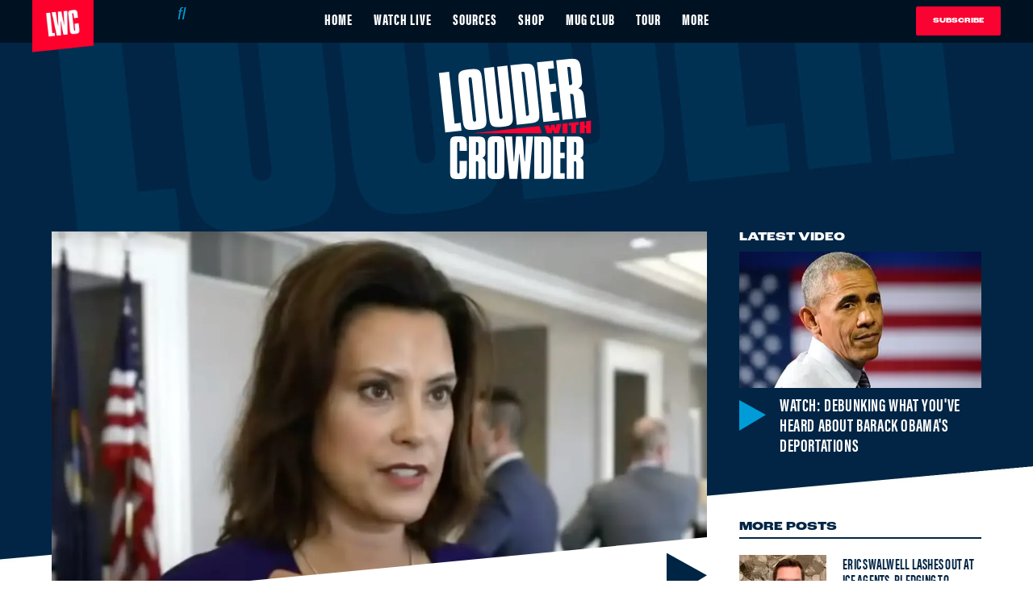

--- FILE ---
content_type: text/html; charset=utf-8
request_url: https://www.louderwithcrowder.com/two-acquitted-whitmer-kidnapping-plot
body_size: 45829
content:
<!DOCTYPE html><!-- Powered by RebelMouse. https://www.rebelmouse.com --><html lang="en"><head prefix="og: https://ogp.me/ns# article: https://ogp.me/ns/article#"><script type="application/ld+json">{"@context":"https://schema.org","@type":"NewsArticle","articleSection":"crime","author":{"@type":"Person","description":"","identifier":"24753549","image":{"@type":"ImageObject","url":"https://www.louderwithcrowder.com/res/avatars/default"},"name":"Joseph Gunderson","url":"https://www.louderwithcrowder.com/u/josephgunderson"},"dateModified":"2022-04-09T14:22:00Z","datePublished":"2022-04-09T14:22:00Z","description":"Do you still trust the FBI? I sure as hell don’t!","headline":"Two Acquitted, Two Mistrials in the Whitmer Kidnapping Plot","image":[{"@type":"ImageObject","height":600,"url":"https://www.louderwithcrowder.com/media-library/image.png?id=29660298&width=1200&height=600&coordinates=0%2C63%2C0%2C85","width":1200},{"@type":"ImageObject","height":1200,"url":"https://www.louderwithcrowder.com/media-library/image.png?id=29660297&width=1200&height=1200&coordinates=535%2C0%2C495%2C0","width":1200},{"@type":"ImageObject","height":1500,"url":"https://www.louderwithcrowder.com/media-library/image.png?id=29660297&width=2000&height=1500&coordinates=314%2C0%2C274%2C0","width":2000},{"@type":"ImageObject","height":700,"url":"https://www.louderwithcrowder.com/media-library/image.png?id=29660297&width=1245&height=700&coordinates=0%2C0%2C0%2C0","width":1245}],"keywords":[],"mainEntityOfPage":{"@id":"https://www.louderwithcrowder.com/two-acquitted-whitmer-kidnapping-plot","@type":"WebPage"},"publisher":{"@type":"Organization","logo":{"@type":"ImageObject","url":"https://www.louderwithcrowder.com/media-library/eyJhbGciOiJIUzI1NiIsInR5cCI6IkpXVCJ9.eyJpbWFnZSI6Imh0dHBzOi8vYXNzZXRzLnJibC5tcy8yMzE1NTQ3MS9vcmlnaW4ucG5nIiwiZXhwaXJlc19hdCI6MTgxNTIyODc1MH0.iRRs6qkTx9wjLuY6Db-0zwHA6S9Rk-IAAdqHm2M1-4M/image.png?width=210"},"name":"Louder With Crowder"},"thumbnailUrl":"https://www.louderwithcrowder.com/media-library/image.png?id=29660297&amp;width=210","url":"https://www.louderwithcrowder.com/two-acquitted-whitmer-kidnapping-plot"}</script><script type="application/ld+json">{"@context":"https://schema.org","@type":"VideoObject","contentUrl":"https://www.youtube.com/watch?v=hDuZGMDZZ5M","description":"Video","name":"Two Acquitted, Two More Get Mistrial in Case of the Gov. Gretchen Whitmer 'Kidnapping' Plot","thumbnailUrl":"https://www.louderwithcrowder.com/media-library/image.png?id=29660297&amp;width=980","uploadDate":"2022-04-09T14:22:00Z","url":"https://www.youtube.com/watch?v=hDuZGMDZZ5M"}</script><script type="application/ld+json">{"@context":"https://schema.org","@type":"VideoObject","contentUrl":"https://www.youtube.com/watch?v=A6kb1kSCcfo&amp;list=PLSfqDaoAG2AdpuOkSlSg5lYy1KMOYrkcv&amp;index=2","description":"Video","name":"Two Acquitted, Two More Get Mistrial in Case of the Gov. Gretchen Whitmer 'Kidnapping' Plot","thumbnailUrl":"https://www.louderwithcrowder.com/media-library/image.png?id=29660297&amp;width=980","uploadDate":"2022-04-09T14:22:00Z","url":"https://www.youtube.com/watch?v=A6kb1kSCcfo&amp;list=PLSfqDaoAG2AdpuOkSlSg5lYy1KMOYrkcv&amp;index=2"}</script><meta charset="utf-8"/><meta name="robots" content="max-image-preview:large"/><link rel="preload" imagesrcset="https://www.louderwithcrowder.com/media-library/image.png?id=29660297&width=1245&height=700&quality=71&coordinates=0%2C0%2C0%2C0 3x, https://www.louderwithcrowder.com/media-library/image.png?id=29660297&width=1245&height=700&quality=71&coordinates=0%2C0%2C0%2C0 2x, https://www.louderwithcrowder.com/media-library/image.png?id=29660297&width=1245&height=700&quality=71&coordinates=0%2C0%2C0%2C0 1x" as="image" fetchpriority="high"/><link rel="preload" href="https://www.louderwithcrowder.com/media-library/image.png?id=29660297&width=1245&height=700&quality=71&coordinates=0%2C0%2C0%2C0" as="image" fetchpriority="high"/><link rel="canonical" href="https://www.louderwithcrowder.com/two-acquitted-whitmer-kidnapping-plot"/><meta property="fb:app_id" content="137611156815034"/><meta name="twitter:site" content="@"/><meta name="twitter:site:id" content=""/><meta property="og:type" content="article"/><meta property="article:section" content="crime"/><meta property="og:url" content="https://www.louderwithcrowder.com/two-acquitted-whitmer-kidnapping-plot"/><meta property="og:site_name" content="Louder With Crowder"/><meta property="og:image" content="https://www.louderwithcrowder.com/media-library/image.png?id=29660298&width=1200&height=600&coordinates=0%2C63%2C0%2C85"/><meta property="og:image:width" content="1200"/><meta property="og:image:height" content="600"/><meta property="og:title" content="Two Acquitted, Two More Get Mistrial in Case of the Gov. Gretchen Whitmer &#39;Kidnapping&#39; Plot"/><meta property="og:description" content="Do you still trust the FBI? I sure as hell don’t!"/><meta name="description" content="The entire world feels like it’s going insane. Ukraine is still making headlines each day, Biden’s half of a brain and word vomit threaten to throw us into WWIII, and Will Smith’s slap at the behest of his repulsive wife is still rippling through time spurring fingers to take to keyboards. If you fo..."/><meta name="referrer" content="always"/><meta name="robots" content="noindex"/><meta name="twitter:card" content="summary_large_image"/><meta name="twitter:image" content="https://www.louderwithcrowder.com/media-library/image.png?id=29660298&width=1200&height=600&coordinates=0%2C63%2C0%2C85"/><link rel="preconnect" href="https://assets.rebelmouse.io/" crossorigin="anonymous"/><link rel="preconnect" href="https://user-stats.rbl.ms/" crossorigin="anonymous"/><link rel="preconnect" href="https://pages-stats.rbl.ms/" crossorigin="anonymous"/><!--link rel="preload" href="https://static.rbl.ms/static/fonts/fontawesome/fontawesome-mini.woff" as="font" type="font/woff2" crossorigin--><script class="rm-i-script">window.REBELMOUSE_BOOTSTRAP_DATA = {"isUserLoggedIn": false, "site": {"id": 20208214, "isCommunitySite": false}, "runner": {"id": 20208214}, "post": {"id": 2657127065, "sections": [0, 549083220, 492187326, 492187328], "shareUrl": "https%3A%2F%2Fwww.louderwithcrowder.com%2Ftwo-acquitted-whitmer-kidnapping-plot", "status": 0, "tags": []}, "path": "/two-acquitted-whitmer-kidnapping-plot", "pathParams": {"slug": "two-acquitted-whitmer-kidnapping-plot"}, "resourceId": "pp_2657127065", "fbId": "137611156815034", "fbAppVersion": "v2.5", "clientGaId": "UA-61348367-1", "messageBusUri": "wss://messages.rebelmouse.io", "section": {"id": null}, "tag": {"slug": null, "isSection": false}, "fullBootstrapUrl": "/res/bootstrap/data.js?site_id=20208214\u0026resource_id=pp_2657127065\u0026path_params=%7B%22slug%22%3A%22two-acquitted-whitmer-kidnapping-plot%22%7D\u0026override_device=desktop\u0026post_id=2657127065", "whitelabel_menu": {}, "useRiver": false, "engine": {"recaptchaSiteKey": null, "lazyLoadShortcodeImages": true, "backButtonGoToPage": true, "changeParticleUrlScroll": false, "countKeepReadingAsPageview": true, "defaultVideoPlayer": "", "theoPlayerLibraryLocation": "", "trackPageViewOnParticleUrlScroll": false, "webVitalsSampleRate": 100, "overrideDevicePixelRatio": null, "image_quality_level": 71, "sendEventsToCurrentDomain": false, "enableLoggedOutUserTracking": false, "useSmartLinks2": true}};
    </script><script class="rm-i-script">window.REBELMOUSE_BASE_ASSETS_URL = "https://www.louderwithcrowder.com/static/dist/social-ux/";
        window.REBELMOUSE_BASE_SSL_DOMAIN = "https://www.louderwithcrowder.com";
        window.REBELMOUSE_TASKS_QUEUE = [];
        window.REBELMOUSE_LOW_TASKS_QUEUE = [];
        window.REBELMOUSE_LOWEST_TASKS_QUEUE = [];
        window.REBELMOUSE_ACTIVE_TASKS_QUEUE = [];
        window.REBELMOUSE_STDLIB = {};
        window.RM_OVERRIDES = {};
        window.RM_AD_LOADER = [];
    </script><script src="https://www.louderwithcrowder.com/static/dist/social-ux/main.6bc7945fceb0d1ce31d3.bundle.mjs" class="rm-i-script" type="module" async="async" data-js-app="true" data-src-host="https://www.louderwithcrowder.com" data-src-file="main.mjs"></script><script src="https://www.louderwithcrowder.com/static/dist/social-ux/main.da8512cbfe75950eb816.bundle.js" class="rm-i-script" nomodule="nomodule" defer="defer" data-js-app="true" data-src-host="https://www.louderwithcrowder.com" data-src-file="main.js"></script><script src="https://www.louderwithcrowder.com/static/dist/social-ux/runtime.5f2854bedb02943ff2a5.bundle.mjs" class="rm-i-script" type="module" async="async" data-js-app="true" data-src-host="https://www.louderwithcrowder.com" data-src-file="runtime.mjs"></script><script src="https://www.louderwithcrowder.com/static/dist/social-ux/runtime.5fe7c9a46d72403f8fd3.bundle.js" class="rm-i-script" nomodule="nomodule" defer="defer" data-js-app="true" data-src-host="https://www.louderwithcrowder.com" data-src-file="runtime.js"></script><!-- we collected enough need to fix it first before turn in back on--><!--script src="//cdn.ravenjs.com/3.16.0/raven.min.js" crossorigin="anonymous"></script--><!--script type="text/javascript">
        Raven.config('https://6b64f5cc8af542cbb920e0238864390a@sentry.io/147999').install();
    </script--><link rel="manifest" href="/manifest.json"/><meta name="theme-color" content="#647187"/><script class="rm-i-script">
        if ('serviceWorker' in navigator) {
          window.addEventListener('load', function() {
            navigator.serviceWorker.register('/sw.js').then(function(registration) {
              console.log('ServiceWorker registration successful with scope: ', registration.scope);
            }, function(err) {
              console.log('ServiceWorker registration failed: ', err);
            });
          });
        } else {
          console.log('ServiceWorker not enabled');
        }
    </script><script class="rm-i-script">
        // fallback error prone google tag setup
        var googletag = googletag || {};
        googletag.cmd = googletag.cmd || [];
    </script><meta http-equiv="X-UA-Compatible" content="IE=edge"/><link rel="alternate" type="application/rss+xml" title="Louder With Crowder" href="/feeds/crime.rss"/><meta name="viewport" content="width=device-width,initial-scale=1,minimum-scale=1.0"/><!-- TODO: move the default value from here --><title>Two Acquitted, Two Mistrials in the Whitmer Kidnapping Plot - Louder With Crowder</title><style class="rm-i-styles">
        article,aside,details,figcaption,figure,footer,header,hgroup,nav,section{display:block;}audio,canvas,video{display:inline-block;}audio:not([controls]){display:none;}[hidden]{display:none;}html{font-size:100%;-webkit-text-size-adjust:100%;-ms-text-size-adjust:100%;}body{margin:0;font-size:1em;line-height:1.4;}body,button,input,select,textarea{font-family:Tahoma,sans-serif;color:#5A5858;}::-moz-selection{background:#145A7C;color:#fff;text-shadow:none;}::selection{background:#145A7C;color:#fff;text-shadow:none;}:focus{outline:5px auto #2684b1;}a:hover,a:active{outline:0;}abbr[title]{border-bottom:1px dotted;}b,strong{font-weight:bold;}blockquote{margin:1em 40px;}dfn{font-style:italic;}hr{display:block;height:1px;border:0;border-top:1px solid #ccc;margin:1em 0;padding:0;}ins{background:#ff9;color:#000;text-decoration:none;}mark{background:#ff0;color:#000;font-style:italic;font-weight:bold;}pre,code,kbd,samp{font-family:monospace,serif;_font-family:'courier new',monospace;font-size:1em;}pre{white-space:pre;white-space:pre-wrap;word-wrap:break-word;}q{quotes:none;}q:before,q:after{content:"";content:none;}small{font-size:85%;}sub,sup{font-size:75%;line-height:0;position:relative;vertical-align:baseline;}sup{top:-0.5em;}sub{bottom:-0.25em;}ul,ol{margin:1em 0;padding:0 0 0 40px;}dd{margin:0 0 0 40px;}nav ul,nav ol{list-style:none;list-style-image:none;margin:0;padding:0;}img{border:0;-ms-interpolation-mode:bicubic;vertical-align:middle;}svg:not(:root){overflow:hidden;}figure{margin:0;}form{margin:0;}fieldset{border:0;margin:0;padding:0;}label{cursor:pointer;}legend{border:0;padding:0;}button,input{line-height:normal;}button,input[type="button"],input[type="reset"],input[type="submit"]{cursor:pointer;-webkit-appearance:button;}input[type="checkbox"],input[type="radio"]{box-sizing:border-box;padding:0;}input[type="search"]{-webkit-appearance:textfield;box-sizing:content-box;}input[type="search"]::-webkit-search-decoration{-webkit-appearance:none;}button::-moz-focus-inner,input::-moz-focus-inner{border:0;padding:0;}textarea{overflow:auto;vertical-align:top;resize:vertical;}input:invalid,textarea:invalid{background-color:#fccfcc;}table{border-collapse:collapse;border-spacing:0;}td{vertical-align:top;}.ir{display:block;border:0;text-indent:-999em;overflow:hidden;background-color:transparent;background-repeat:no-repeat;text-align:left;direction:ltr;}.ir br{display:none;}.hidden{display:none !important;visibility:hidden;}.visuallyhidden{border:0;clip:rect(0 0 0 0);height:1px;margin:-1px;overflow:hidden;padding:0;position:absolute;width:1px;}.visuallyhidden.focusable:active,.visuallyhidden.focusable:focus{clip:auto;height:auto;margin:0;overflow:visible;position:static;width:auto;}.invisible{visibility:hidden;}.clearfix:before,.clearfix:after{content:"";display:table;}.clearfix:after{clear:both;}.clearfix{zoom:1;}.zindex20{z-index:20;}.zindex30{z-index:30;}.zindex40{z-index:40;}.zindex50{z-index:50;}html{font-size:11px;font-family:Helvetica,sans-serif;line-height:1.4;color:#1f1f1f;font-weight:normal;}body,button,input,select,textarea{font-family:Helvetica,sans-serif;color:#1f1f1f;}.col,body{font-size:1.6rem;line-height:1.4;}a{color:rgba(66, 103, 178, 1);text-decoration:none;}a:hover{color:rgba(31, 31, 31, 1);text-decoration:none;}.with-primary-color{color:rgba(66, 103, 178, 1);}.with-primary-color:hover{color:rgba(31, 31, 31, 1);}.js-tab,.js-keep-reading,.js-toggle{cursor:pointer;}.noselect{-webkit-touch-callout:none;-webkit-user-select:none;-khtml-user-select:none;-moz-user-select:none;-ms-user-select:none;user-select:none;}.tabs__tab{display:inline-block;padding:10px;}.tabs__tab-content{display:none;}.tabs__tab-content.active{display:block;}button:focus,input[type="text"],input[type="email"]{outline:0;}audio,canvas,iframe,img,svg,video{vertical-align:middle;max-width:100%;}textarea{resize:vertical;}.main{background-color:#fff;position:relative;overflow:hidden;}.valign-wrapper{display:-webkit-flex;display:-ms-flexbox;display:flex;-webkit-align-items:center;-ms-flex-align:center;align-items:center;}.valign-wrapper .valign{display:block;}#notification{position:fixed;}.article-module__controls-placeholder{position:absolute;}.display-block{display:block;}.cover-all{position:absolute;width:100%;height:100%;}.full-width{width:100%;}.fa{font-family:FontAwesome,"fontawesome-mini" !important;}.fa.fa-instagram{font-size:1.15em;}.fa-googleplus:before{content:"\f0d5";}.post-partial,.overflow-visible{overflow:visible !important;}.attribute-data{margin:0 10px 10px 0;padding:5px 10px;background-color:rgba(66, 103, 178, 1);color:white;border-radius:3px;margin-bottom:10px;display:inline-block;}.attribute-data[value=""]{display:none;}.badge{display:inline-block;overflow:hidden;}.badge-image{border-radius:100%;}.js-expandable.expanded .js-expand,.js-expandable:not(.expanded) .js-contract{display:none;}.js-scroll-trigger{display:block;width:100%;}.sticky-target:not(.legacy){position:fixed;opacity:0;top:0;will-change:transform;transform:translate3d(0px,0px,0px);}.sticky-target.legacy{position:relative;}.sticky-target.legacy.sticky-active{position:fixed;}.color-inherit:hover,.color-inherit{color:inherit;}.js-appear-on-expand{transition:all 350ms;height:0;overflow:hidden;opacity:0;}.content-container{display:none;}.expanded .content-container{display:block;}.expanded .js-appear-on-expand{opacity:1;height:auto;}.logged-out-user .js-appear-on-expand{height:0;opacity:0;}.h1,.h2{margin:0;padding:0;font-size:1em;font-weight:normal;}.lazyload-placeholder{display:none;position:absolute;text-align:center;background:rgba(0,0,0,0.1);top:0;bottom:0;left:0;right:0;}div[runner-lazy-loading] .lazyload-placeholder,iframe[runner-lazy-loading] + .lazyload-placeholder{display:block;}.abs-pos-center{position:absolute;top:0;bottom:0;left:0;right:0;margin:auto;}.relative{position:relative;}.runner-spinner{position:absolute;top:0;bottom:0;left:0;right:0;margin:auto;width:50px;}.runner-spinner:before{content:"";display:block;padding-top:100%;}.rm-non-critical-loaded .runner-spinner-circular{animation:rotate 2s linear infinite;height:100%;transform-origin:center center;width:100%;position:absolute;top:0;bottom:0;left:0;right:0;margin:auto;}.position-relative{position:relative;}.collection-button{display:inline-block;}.rm-non-critical-loaded .runner-spinner-path{stroke-dasharray:1,200;stroke-dashoffset:0;animation:dash 1.5s ease-in-out infinite,color 6s ease-in-out infinite;stroke-linecap:round;}.pagination-container .pagination-wrapper{display:flex;align-items:center;}.pagination-container .pagination-wrapper a{color:rgba(59,141,242,1);margin:0 5px;}@keyframes rotate{100%{transform:rotate(360deg);}}@keyframes dash{0%{stroke-dasharray:1,200;stroke-dashoffset:0;}50%{stroke-dasharray:89,200;stroke-dashoffset:-35px;}100%{stroke-dasharray:89,200;stroke-dashoffset:-124px;}}@keyframes color{100%,0%{stroke:rgba(255,255,255,1);}40%{stroke:rgba(255,255,255,0.6);}66%{stroke:rgba(255,255,255,0.9);}80%,90%{stroke:rgba(255,255,255,0.7);}}.js-section-loader-feature-container > .slick-list > .slick-track > .slick-slide:not(.slick-active){height:0;visibility:hidden;}.rebellt-item-media-container .instagram-media{margin-left:auto !important;margin-right:auto !important;}.js-hidden-panel{position:fixed;top:0;left:0;right:0;transition:all 300ms;z-index:10;}.js-hidden-panel.active{transform:translate3d(0,-100%,0);}.content{margin-left:auto;margin-right:auto;max-width:1100px;width:90%;}.ad-tag{text-align:center;}.ad-tag__inner{display:inline-block;}.content .ad-tag{margin-left:-5%;margin-right:-5%;}@media (min-width:768px){.content .ad-tag{margin-left:auto;margin-right:auto;}}.user-prefs{display:none;}.no-mb:not(:last-child){margin-bottom:0;}.no-mt:not(:first-child){margin-top:0;}.sm-mt-0:not(:empty):before,.sm-mt-1:not(:empty):before,.sm-mt-2:not(:empty):before,.sm-mb-0:not(:empty):after,.sm-mb-1:not(:empty):after,.sm-mb-2:not(:empty):after,.md-mt-0:not(:empty):before,.md-mt-1:not(:empty):before,.md-mt-2:not(:empty):before,.md-mb-0:not(:empty):after,.md-mb-1:not(:empty):after,.md-mb-2:not(:empty):after,.lg-mt-0:not(:empty):before,.lg-mt-1:not(:empty):before,.lg-mt-2:not(:empty):before,.lg-mb-0:not(:empty):after,.lg-mb-1:not(:empty):after,.lg-mb-2:not(:empty):after{content:'';display:block;overflow:hidden;}.sm-mt-0:not(:empty):before{margin-bottom:0;}.sm-mt-0 > *{margin-top:0;}.sm-mt-1:not(:empty):before{margin-bottom:-10px;}.sm-mt-1 > *{margin-top:10px;}.sm-mt-2:not(:empty):before{margin-bottom:-20px;}.sm-mt-2 > *{margin-top:20px;}.sm-mb-0:not(:empty):after{margin-top:0;}.sm-mb-0 > *{margin-bottom:0;}.sm-mb-1:not(:empty):after{margin-top:-10px;}.sm-mb-1 > *{margin-bottom:10px;}.sm-mb-2:not(:empty):after{margin-top:-20px;}.sm-mb-2 > *{margin-bottom:20px;}@media (min-width:768px){.md-mt-0:not(:empty):before{margin-bottom:0;}.md-mt-0 > *{margin-top:0;}.md-mt-1:not(:empty):before{margin-bottom:-10px;}.md-mt-1 > *{margin-top:10px;}.md-mt-2:not(:empty):before{margin-bottom:-20px;}.md-mt-2 > *{margin-top:20px;}.md-mb-0:not(:empty):after{margin-top:0;}.md-mb-0 > *{margin-bottom:0;}.md-mb-1:not(:empty):after{margin-top:-10px;}.md-mb-1 > *{margin-bottom:10px;}.md-mb-2:not(:empty):after{margin-top:-20px;}.md-mb-2 > *{margin-bottom:20px;}}@media (min-width:1024px){.lg-mt-0:not(:empty):before{margin-bottom:0;}.lg-mt-0 > *{margin-top:0;}.lg-mt-1:not(:empty):before{margin-bottom:-10px;}.lg-mt-1 > *{margin-top:10px;}.lg-mt-2:not(:empty):before{margin-bottom:-20px;}.lg-mt-2 > *{margin-top:20px;}.lg-mb-0:not(:empty):after{margin-top:0;}.lg-mb-0 > *{margin-bottom:0;}.lg-mb-1:not(:empty):after{margin-top:-10px;}.lg-mb-1 > *{margin-bottom:10px;}.lg-mb-2:not(:empty):after{margin-top:-20px;}.lg-mb-2 > *{margin-bottom:20px;}}.sm-cp-0{padding:0;}.sm-cp-1{padding:10px;}.sm-cp-2{padding:20px;}@media (min-width:768px){.md-cp-0{padding:0;}.md-cp-1{padding:10px;}.md-cp-2{padding:20px;}}@media (min-width:1024px){.lg-cp-0{padding:0;}.lg-cp-1{padding:10px;}.lg-cp-2{padding:20px;}}.mb-2 > *{margin-bottom:20px;}.mb-2 > :last-child{margin-bottom:0;}.v-sep > *{margin-bottom:20px;}@media (min-width:768px){.v-sep > *{margin-bottom:40px;}}.v-sep > *:last-child{margin-bottom:0;}@media only screen and (max-width:767px){.hide-mobile{display:none !important;}}@media only screen and (max-width:1023px){.hide-tablet-and-mobile{display:none !important;}}@media only screen and (min-width:768px){.hide-tablet-and-desktop{display:none !important;}}@media only screen and (min-width:768px) and (max-width:1023px){.hide-tablet{display:none !important;}}@media only screen and (min-width:1024px){.hide-desktop{display:none !important;}}.row.px10{margin-left:-10px;margin-right:-10px;}.row.px10 > .col{padding-left:10px;padding-right:10px;}.row.px20{margin-left:-20px;margin-right:-20px;}.row.px20 > .col{padding-left:20px;padding-right:20px;}.row{margin-left:auto;margin-right:auto;overflow:hidden;}.row:after{content:'';display:table;clear:both;}.row:not(:empty){margin-bottom:-20px;}.col{margin-bottom:20px;}@media (min-width:768px){.col{margin-bottom:40px;}.row:not(:empty){margin-bottom:-40px;}}.row .col{float:left;box-sizing:border-box;}.row .col.pull-right{float:right;}.row .col.s1{width:8.3333333333%;}.row .col.s2{width:16.6666666667%;}.row .col.s3{width:25%;}.row .col.s4{width:33.3333333333%;}.row .col.s5{width:41.6666666667%;}.row .col.s6{width:50%;}.row .col.s7{width:58.3333333333%;}.row .col.s8{width:66.6666666667%;}.row .col.s9{width:75%;}.row .col.s10{width:83.3333333333%;}.row .col.s11{width:91.6666666667%;}.row .col.s12{width:100%;}@media only screen and (min-width:768px){.row .col.m1{width:8.3333333333%;}.row .col.m2{width:16.6666666667%;}.row .col.m3{width:25%;}.row .col.m4{width:33.3333333333%;}.row .col.m5{width:41.6666666667%;}.row .col.m6{width:50%;}.row .col.m7{width:58.3333333333%;}.row .col.m8{width:66.6666666667%;}.row .col.m9{width:75%;}.row .col.m10{width:83.3333333333%;}.row .col.m11{width:91.6666666667%;}.row .col.m12{width:100%;}}@media only screen and (min-width:1024px){.row .col.l1{width:8.3333333333%;}.row .col.l2{width:16.6666666667%;}.row .col.l3{width:25%;}.row .col.l4{width:33.3333333333%;}.row .col.l5{width:41.6666666667%;}.row .col.l6{width:50%;}.row .col.l7{width:58.3333333333%;}.row .col.l8{width:66.6666666667%;}.row .col.l9{width:75%;}.row .col.l10{width:83.3333333333%;}.row .col.l11{width:91.6666666667%;}.row .col.l12{width:100%;}}.widget{position:relative;box-sizing:border-box;}.widget:hover .widget__headline a{color:rgba(31, 31, 31, 1);}.widget__headline{font-family:Helvetica,sans-serif;color:#1f1f1f;cursor:pointer;}.widget__headline-text{font-family:inherit;color:inherit;word-break:break-word;}.widget__section-text{display:block;}.image,.widget__image{background-position:center;background-repeat:no-repeat;background-size:cover;display:block;z-index:0;}.widget__play{position:absolute;width:100%;height:100%;text-align:center;}.rm-widget-image-holder{position:relative;}.rm-video-holder{position:absolute;width:100%;height:100%;top:0;left:0;}.rm-zindex-hidden{display:none;z-index:-1;}.rm-widget-image-holder .widget__play{top:0;left:0;}.image.no-image{background-color:#e4e4e4;}.widget__video{position:relative;}.widget__video .rm-scrop-spacer{padding-bottom:56.25%;}.widget__video.rm-video-tiktok{max-width:605px;}.widget__video video,.widget__video iframe{position:absolute;top:0;left:0;height:100%;}.widget__product-vendor{font-size:1.5em;line-height:1.5;margin:25px 0;}.widget__product-buy-link{margin:15px 0;}.widget__product-buy-link-btn{background-color:#000;color:#fff;display:inline-block;font-size:1.6rem;line-height:1em;padding:1.25rem;font-weight:700;}.widget__product-buy-btn:hover{color:#fff;}.widget__product-price{font-size:1.5em;line-height:1.5;margin:25px 0;}.widget__product-compare-at-price{text-decoration:line-through;}.rebellt-item.is--mobile,.rebellt-item.is--tablet{margin-bottom:0.85em;}.rebellt-item.show_columns_on_mobile.col2,.rebellt-item.show_columns_on_mobile.col3{display:inline-block;vertical-align:top;}.rebellt-item.show_columns_on_mobile.col2{width:48%;}.rebellt-item.show_columns_on_mobile.col3{width:32%;}@media only screen and (min-width:768px){.rebellt-item.col2:not(.show_columns_on_mobile),.rebellt-item.col3:not(.show_columns_on_mobile){display:inline-block;vertical-align:top;}.rebellt-item.col2:not(.show_columns_on_mobile){width:48%;}.rebellt-item.col3:not(.show_columns_on_mobile){width:32%;}}.rebellt-item.parallax{background-size:cover;background-attachment:fixed;position:relative;left:calc(-50vw + 50%);width:100vw;min-height:100vh;padding:0 20%;box-sizing:border-box;max-width:inherit;text-align:center;z-index:3;}.rebellt-item.parallax.is--mobile{background-position:center;margin-bottom:0;padding:0 15%;}.rebellt-item.parallax.has-description:before,.rebellt-item.parallax.has-description:after{content:"";display:block;padding-bottom:100%;}.rebellt-item.parallax.has-description.is--mobile:before,.rebellt-item.parallax.has-description.is--mobile:after{padding-bottom:90vh;}.rebellt-item.parallax h3,.rebellt-item.parallax p{color:white;text-shadow:1px 0 #000;}.rebellt-item.parallax.is--mobile p{font-size:18px;font-weight:400;}.rebellt-ecommerce h3{font-size:1.8em;margin-bottom:15px;}.rebellt-ecommerce--vendor{font-size:1.5em;line-height:1.5;margin:25px 0;}.rebellt-ecommerce--price{font-size:1.5em;line-height:1.5;margin:25px 0;}.rebellt-ecommerce--compare-at-price{text-decoration:line-through;}.rebellt-ecommerce--buy{margin:15px 0;}.rebellt-ecommerce--btn{background-color:#000;color:#fff;display:inline-block;font-size:1.6rem;line-height:1em;padding:1.25rem;font-weight:700;}.rebellt-ecommerce--btn:hover{color:#fff;}.rebelbar.skin-simple{height:50px;line-height:50px;color:#1f1f1f;font-size:1.2rem;border-left:none;border-right:none;background-color:#fff;}.rebelbar.skin-simple .rebelbar__inner{position:relative;height:100%;margin:0 auto;padding:0 20px;max-width:1300px;}.rebelbar.skin-simple .logo{float:left;}.rebelbar.skin-simple .logo__image{max-height:50px;max-width:190px;}.rebelbar--fake.skin-simple{position:relative;border-color:#fff;}.rebelbar--fixed.skin-simple{position:absolute;width:100%;z-index:3;}.with-fixed-header .rebelbar--fixed.skin-simple{position:fixed;top:0;}.rebelbar.skin-simple .rebelbar__menu-toggle{position:relative;cursor:pointer;float:left;text-align:center;font-size:0;width:50px;margin-left:-15px;height:100%;color:#1f1f1f;}.rebelbar.skin-simple i{vertical-align:middle;display:inline-block;font-size:20px;}.rebelbar.skin-simple .rebelbar__menu-toggle:hover{color:rgba(31, 31, 31, 1);}.rebelbar.skin-simple .rebelbar__section-links{display:none;padding:0 100px 0 40px;overflow:hidden;height:100%;}.rebelbar.skin-simple .rebelbar__section-list{margin:0 -15px;height:100%;}.rebelbar.skin-simple .rebelbar__section-links li{display:inline-block;padding:0 15px;text-align:left;}.rebelbar.skin-simple .rebelbar__section-link{color:#1f1f1f;display:block;font-size:1.8rem;font-weight:400;text-decoration:none;}.rebelbar.skin-simple .rebelbar__section-link:hover{color:rgba(31, 31, 31, 1);}.rebelbar.skin-simple .rebelbar__sharebar.sharebar{display:none;}.rebelbar.skin-simple .rebelbar__section-list.js--active .rebelbar__more-sections-button{visibility:visible;}.rebelbar.skin-simple .rebelbar__more-sections-button{cursor:pointer;visibility:hidden;}.rebelbar.skin-simple #rebelbar__more-sections{visibility:hidden;position:fixed;line-height:70px;left:0;width:100%;background-color:#1f1f1f;}.rebelbar.skin-simple #rebelbar__more-sections a{color:white;}.rebelbar.skin-simple #rebelbar__more-sections.opened{visibility:visible;}@media only screen and (min-width:768px){.rebelbar.skin-simple .rebelbar__menu-toggle{margin-right:15px;}.rebelbar.skin-simple{height:100px;line-height:100px;font-weight:700;}.rebelbar.skin-simple .logo__image{max-width:350px;max-height:100px;}.rebelbar.skin-simple .rebelbar__inner{padding:0 40px;}.rebelbar.skin-simple .rebelbar__sharebar.sharebar{float:left;margin-top:20px;margin-bottom:20px;padding-left:40px;}}@media (min-width:960px){.rebelbar.skin-simple .rebelbar__section-links{display:block;}.with-floating-shares .rebelbar.skin-simple .search-form{display:none;}.with-floating-shares .rebelbar.skin-simple .rebelbar__sharebar.sharebar{display:block;}.with-floating-shares .rebelbar.skin-simple .rebelbar__section-links{display:none;}}.menu-global{display:none;width:100%;position:fixed;z-index:3;color:white;background-color:#1a1a1a;height:100%;font-size:1.8rem;overflow-y:auto;overflow-x:hidden;line-height:1.6em;}@media (min-width:768px){.menu-global{display:block;max-width:320px;top:0;-webkit-transform:translate(-320px,0);transform:translate(-320px,0);transform:translate3d(-320px,0,0);}.menu-global,.all-content-wrapper{transition:transform .2s cubic-bezier(.2,.3,.25,.9);}}.menu-overlay{position:fixed;top:-100%;left:0;height:0;width:100%;cursor:pointer;visibility:hidden;opacity:0;transition:opacity 200ms;}.menu-opened .menu-overlay{visibility:visible;height:100%;z-index:1;opacity:1;top:0;}@media only screen and (min-width:768px){.menu-opened .menu-overlay{z-index:10;background:rgba(255,255,255,.6);}}@media (min-width:960px){.logged-out-user .rebelbar.skin-simple .menu-overlay{display:none;}}@media (min-width:600px){.rm-resized-container-5{width:5%;}.rm-resized-container-10{width:10%;}.rm-resized-container-15{width:15%;}.rm-resized-container-20{width:20%;}.rm-resized-container-25{width:25%;}.rm-resized-container-30{width:30%;}.rm-resized-container-35{width:35%;}.rm-resized-container-40{width:40%;}.rm-resized-container-45{width:45%;}.rm-resized-container-50{width:50%;}.rm-resized-container-55{width:55%;}.rm-resized-container-60{width:60%;}.rm-resized-container-65{width:65%;}.rm-resized-container-70{width:70%;}.rm-resized-container-75{width:75%;}.rm-resized-container-80{width:80%;}.rm-resized-container-85{width:85%;}.rm-resized-container-90{width:90%;}.rm-resized-container-95{width:95%;}.rm-resized-container-100{width:100%;}}.rm-embed-container{position:relative;}.rm-embed-container.rm-embed-instagram{max-width:540px;}.rm-embed-container.rm-embed-tiktok{max-width:572px;min-height:721px;}.rm-embed-container.rm-embed-tiktok blockquote,.rm-embed-twitter blockquote{all:revert;}.rm-embed-container.rm-embed-tiktok blockquote{margin-left:0;margin-right:0;position:relative;}.rm-embed-container.rm-embed-tiktok blockquote,.rm-embed-container.rm-embed-tiktok blockquote > iframe,.rm-embed-container.rm-embed-tiktok blockquote > section{width:100%;min-height:721px;display:block;}.rm-embed-container.rm-embed-tiktok blockquote > section{position:absolute;top:0;left:0;right:0;bottom:0;display:flex;align-items:center;justify-content:center;flex-direction:column;text-align:center;}.rm-embed-container.rm-embed-tiktok blockquote > section:before{content:"";display:block;width:100%;height:300px;border-radius:8px;}.rm-embed-container > .rm-embed,.rm-embed-container > .rm-embed-holder{position:absolute;top:0;left:0;}.rm-embed-holder{display:block;height:100%;width:100%;display:flex;align-items:center;}.rm-embed-container > .rm-embed-spacer{display:block;}.rm-embed-twitter{max-width:550px;margin-top:10px;margin-bottom:10px;}.rm-embed-twitter blockquote{position:relative;height:100%;width:100%;flex-direction:column;display:flex;align-items:center;justify-content:center;flex-direction:column;text-align:center;}.rm-embed-twitter:not(.rm-off) .twitter-tweet{margin:0 !important;}.logo__image,.image-element__img,.rm-lazyloadable-image{max-width:100%;height:auto;}.logo__image,.image-element__img{width:auto;}@media (max-width:768px){.rm-embed-spacer.rm-embed-spacer-desktop{display:none;}}@media (min-width:768px){.rm-embed-spacer.rm-embed-spacer-mobile{display:none;}}.sharebar{margin:0 -4px;padding:0;font-size:0;line-height:0;}.sharebar a{color:#fff;}.sharebar a:hover{text-decoration:none;color:#fff;}.sharebar .share,.sharebar .share-plus{display:inline-block;margin:0 4px;font-size:14px;font-weight:400;padding:0 10px;width:20px;min-width:20px;height:40px;line-height:38px;text-align:center;vertical-align:middle;border-radius:2px;}.sharebar .share-plus i,.sharebar .share i{display:inline-block;vertical-align:middle;}.sharebar .hide-button{display:none;}.sharebar.enable-panel .hide-button{display:inline-block;}.sharebar.enable-panel .share-plus{display:none;}.sharebar.with-first-button-caption:not(.enable-panel) .share:first-child{width:68px;}.sharebar.with-first-button-caption:not(.enable-panel) .share:first-child:after{content:'Share';padding-left:5px;vertical-align:middle;}.sharebar--fixed{display:none;position:fixed;bottom:0;z-index:1;text-align:center;width:100%;left:0;margin:20px auto;}.with-floating-shares .sharebar--fixed{display:block;}.sharebar.fly_shared:not(.enable-panel) .share:nth-child(5){display:none;}.share-media-panel .share-media-panel-pinit{position:absolute;right:0;bottom:0;background-color:transparent;}.share-media-panel-pinit_share{background-image:url('/static/img/whitelabel/runner/spritesheets/pin-it-sprite.png');background-color:#BD081C;background-position:-1px -17px;border-radius:4px;float:right;height:34px;margin:7px;width:60px;background-size:194px auto;}.share-media-panel-pinit_share:hover{opacity:.9;}@media (min-width:768px){.sharebar .share-plus .fa,.sharebar .share .fa{font-size:22px;}.sharebar .share,.sharebar .share-plus{padding:0 15px;width:30px;min-width:30px;height:60px;line-height:60px;margin:0 4px;font-size:16px;}.sharebar.with-first-button-caption:not(.enable-panel) .share:first-child{width:180px;}.sharebar.with-first-button-caption:not(.enable-panel) .share:first-child:after{content:'Share this story';padding-left:10px;vertical-align:middle;text-transform:uppercase;}.share-media-panel-pinit_share{background-position:-60px -23px;height:45px;margin:10px;width:80px;}}.action-btn{display:block;font-size:1.6rem;color:rgba(66, 103, 178, 1);cursor:pointer;border:2px solid rgba(66, 103, 178, 1);border-color:rgba(66, 103, 178, 1);border-radius:2px;line-height:1em;padding:1.6rem;font-weight:700;text-align:center;}.action-btn:hover{color:rgba(31, 31, 31, 1);border:2px solid rgba(31, 31, 31, 1);border-color:rgba(31, 31, 31, 1);}.section-headline__text{font-size:3rem;font-weight:700;line-height:1;}.section-headline__text{color:#1f1f1f;}@media (min-width:768px){.section-headline__text{font-size:3.6rem;}.content__main .section-headline__text{margin-top:-.3rem;margin-bottom:2rem;}}.module-headline__text{font-size:3rem;font-weight:700;color:#909090;}@media (min-width:768px){.module-headline__text{font-size:3.6rem;}}.search-form{position:absolute;top:0;right:20px;z-index:1;}.search-form__text-input{display:none;height:42px;font-size:1.3rem;background-color:#f4f4f4;border:none;color:#8f8f8f;text-indent:10px;padding:0;width:220px;position:absolute;right:-10px;top:0;bottom:0;margin:auto;}.search-form .search-form__submit{display:none;position:relative;border:none;bottom:2px;background-color:transparent;}.search-form__text-input:focus,.search-form__submit:focus{border:0 none;-webkit-box-shadow:none;-moz-box-shadow:none;box-shadow:none;outline:0 none;}.show-search .search-form__close{position:absolute;display:block;top:0;bottom:0;margin:auto;height:1rem;right:-28px;}.search-form__open{vertical-align:middle;bottom:2px;display:inline-block;position:relative;color:#1f1f1f;font-size:1.9rem;}.show-search .search-form__text-input{display:block;}.show-search .search-form__submit{display:inline-block;vertical-align:middle;padding:0;color:#1f1f1f;font-size:1.9rem;}.search-form__close,.show-search .search-form__open{display:none;}.quick-search{display:block;border-bottom:1px solid #d2d2d2;padding:24px 0 28px;margin-bottom:20px;position:relative;}.quick-search__submit{background-color:transparent;border:0;padding:0;margin:0;position:absolute;zoom:.75;color:#000;}.quick-search__input{background-color:transparent;border:0;padding:0;font-size:1.5rem;font-weight:700;line-height:3em;padding-left:40px;width:100%;box-sizing:border-box;}@media (min-width:768px){.search-form{right:40px;}.quick-search{margin-bottom:40px;padding:0 0 20px;}.quick-search__submit{zoom:1;}.quick-search__input{line-height:2.2em;padding-left:60px;}}.search-widget{position:relative;}.search-widget__input,.search-widget__submit{border:none;padding:0;margin:0;color:#1f1f1f;background:transparent;font-size:inherit;line-height:inherit;}.social-links__link{display:inline-block;padding:12px;line-height:0;width:25px;height:25px;border-radius:50%;margin:0 6px;font-size:1.5em;text-align:center;position:relative;vertical-align:middle;color:white;}.social-links__link:hover{color:white;}.social-links__link > span{position:absolute;top:0;left:0;right:0;bottom:0;margin:auto;height:1em;}.article__body{font-family:Helvetica,sans-serif;}.body-description .horizontal-rule{border-top:2px solid #eee;}.article-content blockquote{border-left:5px solid rgba(66, 103, 178, 1);border-left-color:rgba(66, 103, 178, 1);color:#656565;padding:0 0 0 25px;margin:1em 0 1em 25px;}.article__splash-custom{position:relative;}.body hr{display:none;}.article-content .media-caption{color:#9a9a9a;font-size:1.4rem;line-height:2;}.giphy-image{margin-bottom:0;}.article-body a{word-wrap:break-word;}.article-content .giphy-image__credits-wrapper{margin:0;}.article-content .giphy-image__credits{color:#000;font-size:1rem;}.article-content .image-media,.article-content .giphy-image .media-photo-credit{display:block;}.tags{color:rgba(66, 103, 178, 1);margin:0 -5px;}.tags__item{margin:5px;display:inline-block;}.tags .tags__item{line-height:1;}.slideshow .carousel-control{overflow:hidden;}.shortcode-media .media-caption,.shortcode-media .media-photo-credit{display:block;}@media (min-width:768px){.tags{margin:0 -10px;}.tags__item{margin:10px;}.article-content__comments-wrapper{border-bottom:1px solid #d2d2d2;margin-bottom:20px;padding-bottom:40px;}}.subscription-widget{background:rgba(66, 103, 178, 1);padding:30px;}.subscription-widget .module-headline__text{text-align:center;font-size:2rem;font-weight:400;color:#fff;}.subscription-widget .social-links{margin-left:-10px;margin-right:-10px;text-align:center;font-size:0;}.subscription-widget .social-links__link{display:inline-block;vertical-align:middle;width:39px;height:39px;color:#fff;box-sizing:border-box;border-radius:50%;font-size:20px;margin:0 5px;line-height:35px;background:transparent;border:2px solid #fff;border-color:#fff;}.subscription-widget .social-links__link:hover{color:rgba(31, 31, 31, 1);border-color:rgba(31, 31, 31, 1);background:transparent;}.subscription-widget .social-links__link .fa-instagram{margin:5px 0 0 1px;}.subscription-widget__site-links{margin:30px -5px;text-align:center;font-size:.8em;}.subscription-widget__site-link{padding:0 5px;color:inherit;}.newsletter-element__form{text-align:center;position:relative;max-width:500px;margin-left:auto;margin-right:auto;}.newsletter-element__submit,.newsletter-element__input{border:0;padding:10px;font-size:1.6rem;font-weight:500;height:40px;line-height:20px;margin:0;}.newsletter-element__submit{background:#909090;color:#fff;position:absolute;top:0;right:0;}.newsletter-element__submit:hover{opacity:.9;}.newsletter-element__input{background:#f4f4f4;width:100%;color:#8f8f8f;padding-right:96px;box-sizing:border-box;}.gdpr-cookie-wrapper{position:relative;left:0;right:0;padding:.5em;box-sizing:border-box;}.gdpr-cookie-controls{text-align:right;}.runner-authors-list{margin-top:0;margin-bottom:0;padding-left:0;list-style-type:none;}.runner-authors-author-wrapper{display:flex;flex-direction:row;flex-wrap:nowrap;justify-content:flex-start;align-items:stretch;align-content:stretch;}.runner-authors-avatar-thumb{display:inline-block;border-radius:100%;width:55px;height:55px;background-repeat:no-repeat;background-position:center;background-size:cover;overflow:hidden;}.runner-authors-avatar-thumb img{width:100%;height:100%;display:block;object-fit:cover;border-radius:100%;}.runner-authors-avatar-fallback{display:flex;align-items:center;justify-content:center;width:100%;height:100%;font-size:12px;line-height:1.1;text-align:center;padding:4px;background:#e0e0e0;color:#555;font-weight:600;text-transform:uppercase;border-radius:100%;overflow:hidden;}.runner-authors-author-info{width:calc(100% - 55px);}.runner-author-name-container{padding:0 6px;}.rm-breadcrumb__list{margin:0;padding:0;}.rm-breadcrumb__item{list-style-type:none;display:inline;}.rm-breadcrumb__item:last-child .rm-breadcrumb__separator{display:none;}.rm-breadcrumb__item:last-child .rm-breadcrumb__link,.rm-breadcrumb__link.disabled{pointer-events:none;color:inherit;}.social-tab-i .share-fb:after,.social-tab-i .share-tw:after{content:none;}.share-buttons .social-tab-i a{margin-right:0;}.share-buttons .social-tab-i li{line-height:1px;float:left;}.share-buttons .social-tab-i ul{margin:0;padding:0;list-style:none;}.share-tab-img{max-width:100%;padding:0;margin:0;position:relative;overflow:hidden;display:inline-block;}.share-buttons .social-tab-i{position:absolute;bottom:0;right:0;margin:0;padding:0;z-index:1;list-style-type:none;}.close-share-mobile,.show-share-mobile{background-color:rgba(0,0,0,.75);}.share-buttons .social-tab-i.show-mobile-share-bar .close-share-mobile,.share-buttons .social-tab-i .show-share-mobile,.share-buttons .social-tab-i .share{width:30px;height:30px;line-height:27px;padding:0;text-align:center;display:inline-block;vertical-align:middle;}.share-buttons .social-tab-i.show-mobile-share-bar .show-share-mobile,.share-buttons .social-tab-i .close-share-mobile{display:none;}.share-buttons .social-tab-i .icons-share{vertical-align:middle;display:inline-block;font:normal normal normal 14px/1 FontAwesome;color:white;}.social-tab-i .icons-share.fb:before{content:'\f09a';}.social-tab-i .icons-share.tw:before{content:'\f099';}.social-tab-i .icons-share.pt:before{content:'\f231';}.social-tab-i .icons-share.tl:before{content:'\f173';}.social-tab-i .icons-share.em:before{content:'\f0e0';}.social-tab-i .icons-share.sprite-shares-close:before{content:'\f00d';}.social-tab-i .icons-share.sprite-shares-share:before{content:'\f1e0';}@media only screen and (max-width:768px){.share-tab-img .social-tab-i{display:block;}.share-buttons .social-tab-i .share{display:none;}.share-buttons .social-tab-i.show-mobile-share-bar .share{display:block;}.social-tab-i li{float:left;}}@media only screen and (min-width:769px){.social-tab-i .close-share-mobile,.social-tab-i .show-share-mobile{display:none !important;}.share-tab-img .social-tab-i{display:none;}.share-tab-img:hover .social-tab-i{display:block;}.share-buttons .social-tab-i .share{width:51px;height:51px;line-height:47px;}.share-buttons .social-tab-i{margin:5px 0 0 5px;top:0;left:0;bottom:auto;right:auto;display:none;}.share-buttons .social-tab-i .share{display:block;}}.accesibility-hidden{border:0;clip:rect(1px 1px 1px 1px);clip:rect(1px,1px,1px,1px);height:1px;margin:-1px;overflow:hidden;padding:0;position:absolute;width:1px;background:#000;color:#fff;}body:not(.rm-non-critical-loaded) .follow-button{display:none;}.posts-custom .posts-wrapper:after{content:"";display:block;margin-bottom:-20px;}.posts-custom .widget{margin-bottom:20px;width:100%;}.posts-custom .widget__headline,.posts-custom .social-date{display:block;}.posts-custom .social-date{color:#a4a2a0;font-size:1.4rem;}.posts-custom[data-attr-layout_headline] .widget{vertical-align:top;}.posts-custom[data-attr-layout_headline="top"] .widget{vertical-align:bottom;}.posts-custom .posts-wrapper{margin-left:0;margin-right:0;font-size:0;line-height:0;}.posts-custom .widget{display:inline-block;}.posts-custom article{margin:0;box-sizing:border-box;font-size:1.6rem;line-height:1.4;}.posts-custom[data-attr-layout_columns="2"] article,.posts-custom[data-attr-layout_columns="3"] article,.posts-custom[data-attr-layout_columns="4"] article{margin:0 10px;}.posts-custom[data-attr-layout_columns="2"] .posts-wrapper,.posts-custom[data-attr-layout_columns="3"] .posts-wrapper,.posts-custom[data-attr-layout_columns="4"] .posts-wrapper{margin-left:-10px;margin-right:-10px;}@media (min-width:768px){.posts-custom[data-attr-layout_columns="2"] .widget{width:50%;}.posts-custom[data-attr-layout_columns="3"] .widget{width:33.3333%;}.posts-custom[data-attr-layout_columns="4"] .widget{width:25%;}}.posts-custom .widget__headline{font-size:1em;font-weight:700;word-wrap:break-word;}.posts-custom .widget__section{display:block;}.posts-custom .widget__head{position:relative;}.posts-custom .widget__head .widget__body{position:absolute;padding:5%;bottom:0;left:0;box-sizing:border-box;width:100%;background:rgba(0,0,0,0.4);background:linear-gradient(transparent 5%,rgba(0,0,0,0.5));}.posts-custom .widget__head .social-author__name,.posts-custom .widget__head .main-author__name,.posts-custom .widget__head .social-author__social-name,.posts-custom .widget__head .main-author__social-name,.posts-custom .widget__head .widget__headline,.posts-custom .widget__head .widget__subheadline{color:white;}.posts-custom .widget__subheadline *{display:inline;}.posts-custom .main-author__avatar,.posts-custom .social-author__avatar{float:left;border-radius:50%;margin-right:8px;height:30px;width:30px;min-width:30px;overflow:hidden;position:relative;}.posts-custom .main-author__name,.posts-custom .social-author__name{color:#1f1f1f;font-size:1.4rem;font-weight:700;line-height:1.4;display:inline;overflow:hidden;text-overflow:ellipsis;white-space:nowrap;position:relative;}.posts-custom .main-author__social-name,.posts-custom .social-author__social-name{color:#757575;display:block;font-size:1.2rem;line-height:0.8em;}.posts-custom .main-author__name:hover,.posts-custom .social-author__name:hover,.posts-custom .main-author__social-name:hover,.posts-custom .social-author__social-name:hover{color:rgba(31, 31, 31, 1);}.posts-custom[data-attr-layout_carousel] .posts-wrapper:after{margin-bottom:0 !important;}.posts-custom[data-attr-layout_carousel] .widget{margin-bottom:0 !important;}.posts-custom[data-attr-layout_carousel][data-attr-layout_columns="1"] .posts-wrapper:not(.slick-initialized) .widget:not(:first-child),.posts-custom[data-attr-layout_carousel]:not([data-attr-layout_columns="1"]) .posts-wrapper:not(.slick-initialized){display:none !important;}.posts-custom .slick-arrow{position:absolute;top:0;bottom:0;width:7%;max-width:60px;min-width:45px;min-height:60px;height:15%;color:white;border:0;margin:auto 10px;background:rgba(66, 103, 178, 1);z-index:1;cursor:pointer;font-size:1.6rem;line-height:1;opacity:0.9;}.posts-custom .slick-prev{left:0;}.posts-custom .slick-next{right:0;}.posts-custom .slick-arrow:before{position:absolute;left:0;right:0;width:13px;bottom:0;top:0;margin:auto;height:16px;}.posts-custom .slick-arrow:hover{background:rgba(31, 31, 31, 1);opacity:1;}.posts-custom .slick-dots{display:block;padding:10px;box-sizing:border-box;text-align:center;margin:0 -5px;}.posts-custom .slick-dots li{display:inline-block;margin:0 5px;}.posts-custom .slick-dots button{font-size:0;width:10px;height:10px;display:inline-block;line-height:0;border:0;background:rgba(66, 103, 178, 1);border-radius:7px;padding:0;margin:0;vertical-align:middle;outline:none;}.posts-custom .slick-dots .slick-active button,.posts-custom .slick-dots button:hover{background:rgba(31, 31, 31, 1);}.posts-custom hr{display:none;}.posts-custom{font-family:Helvetica,sans-serif;}.posts-custom blockquote{border-left:5px solid rgba(66, 103, 178, 1);border-left-color:rgba(66, 103, 178, 1);color:#656565;padding:0 0 0 25px;margin:1em 0 1em 25px;}.posts-custom .media-caption{color:#9a9a9a;font-size:1.4rem;line-height:2;}.posts-custom a{word-wrap:break-word;}.posts-custom .giphy-image__credits-wrapper{margin:0;}.posts-custom .giphy-image__credits{color:#000;font-size:1rem;}.posts-custom .body .image-media,.posts-custom .body .giphy-image .media-photo-credit{display:block;}.posts-custom .widget__shares.enable-panel .share-plus,.posts-custom .widget__shares:not(.enable-panel) .hide-button{display:none;}.posts-custom .widget__shares{margin-left:-10px;margin-right:-10px;font-size:0;}.posts-custom .widget__shares .share{display:inline-block;padding:5px;line-height:0;width:25px;height:25px;border-radius:50%;margin:0 10px;font-size:1.5rem;text-align:center;position:relative;vertical-align:middle;color:white;}.posts-custom .widget__shares .share:hover{color:white;}.posts-custom .widget__shares i{position:absolute;top:0;left:0;right:0;bottom:0;margin:auto;height:1em;}.infinite-scroll-wrapper:not(.rm-loading){width:1px;height:1px;}.infinite-scroll-wrapper.rm-loading{width:1px;}.rm-loadmore-placeholder.rm-loading{display:block;width:100%;}.widget__shares button.share,.social-tab-buttons button.share{box-sizing:content-box;}.social-tab-buttons button.share{border:none;}.post-splash-custom,.post-splash-custom .widget__head{position:relative;}.post-splash-custom .widget__head .widget__body{position:absolute;padding:5%;bottom:0;left:0;box-sizing:border-box;width:100%;background:rgba(0,0,0,0.4);background:-webkit-linear-gradient( transparent 5%,rgba(0,0,0,0.5) );background:-o-linear-gradient(transparent 5%,rgba(0,0,0,0.5));background:-moz-linear-gradient( transparent 5%,rgba(0,0,0,0.5) );background:linear-gradient(transparent 5%,rgba(0,0,0,0.5));}.post-splash-custom .headline{font-size:2rem;font-weight:700;position:relative;}.post-splash-custom .post-controls{position:absolute;top:0;left:0;z-index:2;}.post-splash-custom hr{display:none;}.post-splash-custom .widget__section{display:block;}.post-splash-custom .post-date{display:block;}.post-splash-custom .photo-credit p,.post-splash-custom .photo-credit a{font-size:1.1rem;margin:0;}.post-splash-custom .widget__subheadline *{display:inline;}.post-splash-custom .widget__image .headline,.post-splash-custom .widget__image .photo-credit,.post-splash-custom .widget__image .photo-credit p,.post-splash-custom .widget__image .photo-credit a,.post-splash-custom .widget__image .post-date{color:#fff;}@media (min-width:768px){.post-splash-custom .headline{font-size:3.6rem;}}.post-splash-custom .widget__shares.enable-panel .share-plus,.post-splash-custom .widget__shares:not(.enable-panel) .hide-button{display:none;}.post-splash-custom .widget__shares{margin-left:-10px;margin-right:-10px;font-size:0;}.post-splash-custom .widget__shares .share{display:inline-block;padding:5px;line-height:0;width:25px;height:25px;border-radius:50%;margin:0 10px;font-size:1.5rem;text-align:center;position:relative;vertical-align:middle;color:white;}.post-splash-custom .widget__shares .share:hover{color:white;}.post-splash-custom .widget__shares i{position:absolute;top:0;left:0;right:0;bottom:0;margin:auto;height:1em;}.post-authors{font-size:1.1em;line-height:1;padding-bottom:20px;margin-bottom:20px;color:#9a9a9a;border-bottom:1px solid #d2d2d2;}.post-authors__name,.post-authors__date{display:inline-block;vertical-align:middle;}.post-authors__name{font-weight:600;}.post-authors__date{margin-left:7px;}.post-authors__fb-like{float:right;overflow:hidden;}.post-authors__fb-like[fb-xfbml-state='rendered']:before{content:'Like us on Facebook';line-height:20px;display:inline-block;vertical-align:middle;margin-right:15px;}.post-authors__list{list-style:none;display:inline-block;vertical-align:middle;margin:0;padding:0;}.post-author{display:inline;}.post-author__avatar{z-index:0;border-radius:100%;object-fit:cover;width:50px;height:50px;}.post-author__avatar,.post-author__name{display:inline-block;vertical-align:middle;}.post-author__bio p{margin:0;}.post-pager{display:table;width:100%;}.post-pager__spacing{display:table-cell;padding:0;width:5px;}.post-pager__btn{display:table-cell;font-size:1.6rem;background:rgba(66, 103, 178, 1);color:white;cursor:pointer;line-height:1em;padding:1.6rem;font-weight:700;text-align:center;}.post-pager__btn:hover{background:rgba(31, 31, 31, 1);color:white;}.post-pager__btn .fa{transition:padding 200ms;}.post-pager__btn:hover .fa{padding:0 5px;}.post-pager__spacing:first-child,.post-pager__spacing:last-child{display:none;}.arrow-link{font-weight:600;font-size:1.5rem;color:rgba(66, 103, 178, 1);margin:0 -.5rem;text-align:right;position:relative;}.arrow-link__anchor span{vertical-align:middle;margin:0 .5rem;}.list{display:block;margin-left:-1em;margin-right:-1em;padding:0;}.list__item{display:inline-block;padding:1em;}.logo__anchor{display:block;font-size:0;}.logo__image.with-bounds{max-width:190px;max-height:100px;}@media (min-width:768px){.logo__image.with-bounds{max-width:350px;}}.widget__head .rm-lazyloadable-image{width:100%;}.crop-16x9{padding-bottom:56.25%;}.crop-3x2{padding-bottom:66.6666%;}.crop-2x1{padding-bottom:50%;}.crop-1x2{padding-bottom:200%;}.crop-3x1{padding-bottom:33.3333%;}.crop-1x1{padding-bottom:100%;}.rm-crop-16x9 > .widget__img--tag,.rm-crop-16x9 > div:not(.rm-crop-spacer),.rm-crop-3x2 > .widget__img--tag,.rm-crop-3x2 > div:not(.rm-crop-spacer),.rm-crop-2x1 > .widget__img--tag,.rm-crop-2x1 > div:not(.rm-crop-spacer),.rm-crop-1x2 > .widget__img--tag,.rm-crop-1x2 > div:not(.rm-crop-spacer),.rm-crop-3x1 > .widget__img--tag,.rm-crop-3x1 > div:not(.rm-crop-spacer),.rm-crop-1x1 > .widget__img--tag,.rm-crop-1x1 > div:not(.rm-crop-spacer),.rm-crop-custom > .widget__img--tag,.rm-crop-custom > div:not(.rm-crop-spacer){position:absolute;top:0;left:0;bottom:0;right:0;height:100%;width:100%;object-fit:contain;}.rm-crop-16x9 > .rm-crop-spacer,.rm-crop-3x2 > .rm-crop-spacer,.rm-crop-2x1 > .rm-crop-spacer,.rm-crop-1x2 > .rm-crop-spacer,.rm-crop-3x1 > .rm-crop-spacer,.rm-crop-1x1 > .rm-crop-spacer,.rm-crop-custom > .rm-crop-spacer{display:block;}.rm-crop-16x9 > .rm-crop-spacer{padding-bottom:56.25%;}.rm-crop-3x2 > .rm-crop-spacer{padding-bottom:66.6666%;}.rm-crop-2x1 > .rm-crop-spacer{padding-bottom:50%;}.rm-crop-1x2 > .rm-crop-spacer{padding-bottom:200%;}.rm-crop-3x1 > .rm-crop-spacer{padding-bottom:33.3333%;}.rm-crop-1x1 > .rm-crop-spacer{padding-bottom:100%;}.share-plus{background-color:#afafaf;}.share-plus:hover{background-color:#aaaaaa;}.share-facebook,.share-fb{background-color:#1777f2;}.share-facebook:hover,.share-fb:hover{background-color:#318bff;}.share-twitter,.share-tw{background-color:#50abf1;}.share-twitter:hover,.share-tw:hover{background-color:#00a8e5;}.share-apple{background-color:#000000;}.share-apple:hover{background-color:#333333;}.share-linkedin{background-color:#0077b5;}.share-linkedin:hover{background:#006da8;}.share-pinterest{background-color:#ce1e1f;}.share-pinterest:hover{background:#bb2020;}.share-googleplus{background-color:#df4a32;}.share-googleplus:hover{background-color:#c73c26;}.share-reddit{background-color:#ff4300;}.share-email{background-color:#5e7286;}.share-email:hover{background:#48596b;}.share-tumblr{background-color:#2c4762;}.share-tumblr:hover{background-color:#243c53;}.share-sms{background-color:#ff922b;}.share-sms:hover{background-color:#fd7e14;}.share-whatsapp{background-color:#4dc247;}.share-instagram{background-color:#3f729b;}.share-instagram:hover{background-color:#4B88B9;}.share-youtube{background-color:#cd201f;}.share-youtube:hover{background-color:#EA2524;}.share-linkedin{background-color:#0077b5;}.share-linkedin:hover{background-color:#005d8e;}.share-slack{background-color:#36C5F0;}.share-slack:hover{background-color:#0077b5;}.share-openid{background-color:#F7931E;}.share-openid:hover{background-color:#E6881C;}.share-st{background-color:#eb4924;}.share-copy-link{background-color:#159397;}.listicle-slideshow__thumbnails{margin:0 -0.5%;overflow:hidden;white-space:nowrap;min-height:115px;}.listicle-slideshow__thumbnail{width:19%;margin:0.5%;display:inline-block;cursor:pointer;}.listicle-slideshow-pager{display:none;}.rm-non-critical-loaded .listicle-slideshow-pager{display:contents;}.rm-top-sticky-flexible{position:fixed;z-index:4;top:0;left:0;width:100%;transform:translate3d(0px,0px,0px);}.rm-top-sticky-stuck{position:relative;}.rm-top-sticky-stuck .rm-top-sticky-floater{position:fixed;z-index:4;top:0;left:0;width:100%;transform:translate3d(0px,-200px,0px);}.rm-top-sticky-stuck.rm-stuck .rm-top-sticky-floater{transform:translate3d(0px,0px,0px);}.rm-component{display:contents !important;}.post-splash-custom .widget__shares a,.post-splash-custom .widget__shares .share{border:none}#sTop_Bar_0_0_7_0_0_3_1_0 {height:52px;width:100%;margin:0px;background-color:#001222;}#sTop_Bar_0_0_7_0_0_3_1_0_0_0 {background-color:#001222;padding:5px 40px;margin:auto;text-align:center;}@media (min-width: 0) and (max-width: 767px) {#sTop_Bar_0_0_7_0_0_3_1_0_0_0 {padding:5px 20px;text-align:center;}}#sTop_Bar_0_0_7_0_0_3_1_0_0_0_0 {margin:0px auto;max-width:1200px;position:relative;}#sTop_Bar_0_0_7_0_0_3_1_0_0_0_0_0.image-element .image-element__img {float:left;height:65px;margin:-5px 0px 0px;position:absolute;z-index:5;transition:100ms all ease;}@media (min-width: 0) and (max-width: 767px) {#sTop_Bar_0_0_7_0_0_3_1_0_0_0_0_0.image-element .image-element__img {display:none;}}#sTop_Bar_0_0_7_0_0_3_1_0_0_0_0_0.image-element {text-align:left;}#sTop_Bar_0_0_7_0_0_3_1_0_0_0_0_1_8_1:hover {color:#fff;}#sTop_Bar_0_0_7_0_0_3_1_0_0_0_0_1_8_1 {display:none;position:absolute;}.newsletter-topbar{position:absolute;right:0;top:50%;transform:translateY(-50%);margin-top:-1px}.newsletter-topbar .newsletter-element__submit{width:81px;margin:0;font-size:9px;line-height:12px;font-family:roc-grotesk-wide,sans-serif!important;display:block;border:solid 2px #F90332}.newsletter-topbar .newsletter-element__submit:hover{color:#F90332;background:#FFF}@media (max-width:767px){.newsletter-topbar{display:none}}#sTop_Bar_0_0_7_0_0_3_1_1 {margin:0px auto;text-align:center;height:1500px;background-position:center -168px;background-repeat:no-repeat;background-size:4973px;background-color:#fff;background-image:url('https://assets.rebelmouse.io/eyJhbGciOiJIUzI1NiIsInR5cCI6IkpXVCJ9.eyJpbWFnZSI6Imh0dHBzOi8vYXNzZXRzLnJibC5tcy8yMzE2ODQ4Ni9vcmlnaW4uanBnIiwiZXhwaXJlc19hdCI6MTYzMjM2MTMzMX0.iK9uAocfAtVeMrwccg56vzFs0Ss33RQlPGfdxE7cHx0/img.jpg?width=9946&height=2012');}#sTop_Bar_0_0_7_0_0_3_1_1_0 {margin:0px auto;padding:20px 0px;width:194px;}#sTop_Bar_0_0_7_0_0_4 {display:none;margin-top:-1300px;}@media (min-width: 0) and (max-width: 767px) {#sTop_Bar_0_0_7_0_0_4 {background:#002544;height:130px;clip-path:polygon(0 0, 100% 0, 100% 65%, 0 90%);margin:-23px auto 0px;}}#sTop_Bar_0_0_7_0_0_4_0 {padding:0 0 5px 0;border-bottom:3px solid #009cd7;margin:-400px auto 150px;position:relative;width:100%;max-width:900px;}@media (min-width: 0) and (max-width: 767px) {#sTop_Bar_0_0_7_0_0_4_0 {border-bottom:3px solid #009cd7;margin:140px auto 200px;padding:20px 0 5px 0;position:relative;width:85%;}}#sTop_Bar_0_0_7_0_0_4_0 .search-widget__input, #sTop_Bar_0_0_7_0_0_4_0 .search-form__text-input {padding:0 0 0 0px;box-sizing:border-box;width:100%;display:block;line-height:normal;color:#ffffff;font-family:acumin-pro-extra-condensed, sans-serif;font-size:55px;font-stretch:normal;font-style:normal;font-weight:900;letter-spacing:normal;text-transform:uppercase;}@media (min-width: 0) and (max-width: 767px) {#sTop_Bar_0_0_7_0_0_4_0 .search-widget__input, #sTop_Bar_0_0_7_0_0_4_0 .search-form__text-input {font-size:24px;}}#sTop_Bar_0_0_7_0_0_4_0 .search-widget__submit, #sTop_Bar_0_0_7_0_0_4_0 .search-form__submit {position:absolute;top:0;font-size:2em;line-height:2.5;right:0;color:#009cd7;}@media (min-width: 0) and (max-width: 767px) {#sTop_Bar_0_0_7_0_0_4_0 .search-widget__submit, #sTop_Bar_0_0_7_0_0_4_0 .search-form__submit {font-size:1.2em;line-height:3.8;}}#verifymodal{width:100%;height:100%;position:fixed;top:0;right:0;bottom:0;left:0;z-index:99999999;display:none}.verifymodal{display:inline-block;position:fixed;top:0;bottom:0;left:0;right:0;max-width:360px;height:340px;margin:auto;background-color:#fff;padding:100px 50px;box-sizing:border-box;text-align:center;width:90%;font-family:"acumin-pro-condensed";font-size:24px}.verify_submit{margin-right:10px}.verify_close{position:absolute;top:20px;right:20px;font-size:30px}.validation_dummy{padding:10px 10px;top:20px;position:relative;font-family:Helvetica,Arial,sans-serif;font-size:16px;color:rgba(255,255,255,1);font-weight:bold;font-style:normal;text-decoration:none;border-width:5px;border-style:solid;border-color:rgba(255,0,45,1);margin-right:auto;margin-left:0px;text-align:center;cursor:pointer;background-color:rgba(255,0,45,1);max-width:225px;display:block}#no-thanks{margin:40px auto auto auto!important}.verify_submit,.verify_reset{border:#EB002B;font-family:acumin-pro-condensed;line-height:20px;margin:0 10px;font-weight:bold;font-size:15px;color:#fff;background:#EB002B;padding:2.5px 10px;width:75px;height:30px}.newsletter-modal{display:none!important;content:"";position:fixed;top:0;left:0;right:0;bottom:0;width:100vw;height:100vh;z-index:10;background-color:rgb(0 18 34 / 50%);animation-duration:0.3s;animation-name:fadeOut}.newsletter-modal.show{display:none!important;animation-duration:0.3s;animation-name:fadeIn}@keyframes fadeIn{0{opacity:0}10%{opacity:0}to{opacity:1}}@keyframes fadeOut{0{opacity:1}10%{opacity:1}to{opacity:0}}.newsletter-popup *{font-family:"Roboto"}.newsletter-popup{position:fixed;top:20vh;width:423px;margin-left:calc(50% - 206px);background:#002544;font-weight:400;font-size:16px;line-height:120%;letter-spacing:1px;color:#FFFFFF;padding:24px;box-sizing:border-box;z-index:11;background-image:url("[data-uri]");background-repeat:no-repeat;background-position:top}.newsletter-element__submit{position:initial;width:100%;font-weight:900;font-size:10px;line-height:14px;text-align:center;text-transform:uppercase;color:#FFFFFF;background:#F90332;border-radius:2px;margin-top:16px;height:auto}.newsletter-element__input{font-weight:400;font-size:12px;line-height:14px;text-align:left;letter-spacing:1px;color:#6B6B6B;padding:10px;height:auto;background:#FFFFFF;border-radius:2px}.newsletter-popup_close{background-image:url("[data-uri]");width:11px;height:10px;padding:3px;background-repeat:no-repeat;background-position:center;position:absolute;top:14px;right:13px;cursor:pointer}.newsletter-popup_logo{background-image:url("[data-uri]");width:103px;height:80px;background-repeat:no-repeat;background-position:center;margin:0 auto 16px}.newsletter-popup p{padding:0 0 8px;margin:0}.newsletter-element__form{margin-top:8px}@media (max-width:767px){.newsletter-popup{width:95%;margin:auto;position:relative;padding-bottom:50px}.validation_dummy span{font-size:0}.validation_dummy span:after{content:"Subscribe";display:inline-block;font-weight:900;font-size:10px;line-height:14px;text-align:center;text-transform:uppercase;color:#FFFFFF;letter-spacing:normal}.validation_dummy.validation_dummy{padding:0;line-height:30px;border:0;background:#F90332;border-radius:2px}}@media screen and (max-width:767px){.header-ad-container{width:320px!important;height:80px!important;margin:0px auto!important}.header-ad-container div[id^="google_ads_iframe_"]{max-width:320px!important;width:320px!important;margin:0px auto!important}}@media (min-width:1024px){.rblad-lwc_top_leaderboard,.rblad-lwc_incontent{min-width:728px}.rblad-lwc_listing{margin-bottom:40px}.rblad-lwc_top_leaderboard{min-height:115px!important}}#sPost_0_0_4_0_0_3 {margin-top:-1305px;overflow:unset;z-index:9;margin-bottom:0px;padding-bottom:40px;}@media (min-width: 0) and (max-width: 767px) {#sPost_0_0_4_0_0_3 {margin-top:155px!important;}}#sPost_0_0_4_0_0_3_0.row-wrapper {overflow:unset;}@media (min-width: 1024px) {#sPost_0_0_4_0_0_3_0.row-wrapper {max-width:1200px;}}@media (min-width: 0) and (max-width: 767px) {#sPost_0_0_4_0_0_3_0.row-wrapper {width:100%;}}@media (min-width: 1024px) {#sPost_0_0_4_0_0_3_0_0 {width:calc(100% - 340px);}}.lead-media__image .widget__head img{clip-path:polygon(0 0,100% 0,100% 83%,0 100%);-webkit-clip-path:polygon(0 0,100% 0,100% 83%,0 100%)}.lead-media__image .widget__head:after{content:" ";clip-path:polygon(100% 48%,0 0,0 100%);-webkit-clip-path:polygon(100% 48%,0 0,0 100%);display:inline-block;width:50px;height:58px;background:#002544;position:absolute;right:0px;bottom:0px}.article__splash-custom .widget__head{display:none}.article__splash-custom .recirculation__posts .widget__head,.article__splash-custom .recirculation__posts .widget__head{display:block}

#sPost_0_0_4_0_0_3_0_0_0_0_1_2 .widget__shares {margin-top:35px;}#sPost_0_0_4_0_0_3_0_0_0_0_1_2 .body {color:#6b6b6b;font-family:acumin-pro,Sans-serif;font-size:18px;font-stretch:normal;font-style:normal;font-weight:normal;letter-spacing:normal;line-height:1.78;padding-right:100px;padding-top:30px;margin-bottom:30px;}#sPost_0_0_4_0_0_3_0_0_0_0_1_2 .body blockquote {font-style:italic;color:#a5a5a5;}#sPost_0_0_4_0_0_3_0_0_0_0_1_2 .body a {color:#009cd7;text-decoration:underline;}#sPost_0_0_4_0_0_3_0_0_0_0_1_2 .body a:hover {text-decoration:none;}

#sPost_0_0_4_0_0_3_0_0_0_0_1_2 .post-tags-primary {color:red;font-family:bureau-grot-wide, Sans-serif;font-size:15px;font-stretch:normal;font-style:normal;font-weight:900;letter-spacing:normal;line-height:normal;text-transform:uppercase;}#sPost_0_0_4_0_0_3_0_0_0_0_1_2 .widget__image {clip-path:polygon(0 0, 100% 0, 100% 83%, 0 100%);-webkit-clip-path:polygon(0 0, 100% 0, 100% 83%, 0 100%);}#sPost_0_0_4_0_0_3_0_0_0_0_1_2 .widget__section {color:#f00;font-family:roc-grotesk-wide, sans-serif;font-size:15px;font-stretch:normal;font-style:normal;font-weight:700;letter-spacing:normal;line-height:normal;text-transform:uppercase;margin-top:30px;}#sPost_0_0_4_0_0_3_0_0_0_0_1_2 .headline-container {margin:0px 0px;padding:0px;}#sPost_0_0_4_0_0_3_0_0_0_0_1_2 .headline {color:#009cd7;font-family:roc-grotesk-wide, sans-serif;;font-size:32px;font-stretch:normal;font-style:normal;font-weight:700;letter-spacing:normal;line-height:1.14;text-transform:uppercase;padding-top:15px;}#sPost_0_0_4_0_0_3_0_0_0_0_1_2 .post-author-list {display:inline-block;}#sPost_0_0_4_0_0_3_0_0_0_0_1_2 .post-author__name {color:#002544;font-family:acumin-pro-extra-condensed,Sans-serif;font-size:18px;font-stretch:normal;font-style:normal;font-weight:900;letter-spacing:0.25px;line-height:1.11;text-transform:uppercase;}#sPost_0_0_4_0_0_3_0_0_0_0_1_2 .post-author__avatar {display:none;}#sPost_0_0_4_0_0_3_0_0_0_0_1_2 .post-date {color:#002544;font-family:acumin-pro-extra-condensed,Sans-serif;font-size:18px;font-stretch:normal;font-style:normal;font-weight:bold;letter-spacing:0.25px;line-height:1.11;display:inline-block;vertical-align:middle;margin-top:0px;text-transform:uppercase;}



.recirculation--latest .text-element,.recirculation--miss .text-element{margin-bottom:20px;padding-bottom:4px;color:#002544;font-size:15px;font-family:roc-grotesk-wide,sans-serif;font-style:normal;font-weight:750;line-height:normal;text-transform:uppercase;border-bottom:2px solid #000;position:relative}.recirculation--miss .text-element:after{content:"";position:absolute;top:5px;right:0px;width:15px;height:12px;background-repeat:no-repeat;background-image:url("[data-uri]")}.recirculation__posts .widget__head img{margin-top:0px!important;margin-bottom:0px!important}.recirculation__posts .custom-post-headline{color:#002544!important;font-size:18px;font-family:acumin-pro-extra-condensed,Sans-serif;font-style:normal;font-weight:600;line-height:120%;text-transform:uppercase;text-decoration:none!important}.recirculation__posts .row{margin-bottom:20px;display:flex;align-items:start}.recirculation__posts .posts-wrapper .row .rm-col-center{margin-bottom:0px;padding-right:10px}.recirculation__posts .posts-wrapper .row .rm-col-center .widget__body{padding:0px!important}.recirculation__posts .posts-wrapper .row .rm-col-right{margin-bottom:0px;padding:0px 10px 0px 0px}.recirculation__posts .rm-col-right .widget__body{padding:0px!important}.recirculation--miss .recirculation__posts .posts-wrapper{display:flex;overflow-x:scroll}.recirculation--miss .recirculation__posts .posts-wrapper .widget{min-width:220px;margin-right:30px}@media (min-width:768px){.recirculation__posts .posts-wrapper{display:flex}.recirculation__posts .posts-wrapper .widget{margin-right:30px}.recirculation--miss .recirculation__posts .posts-wrapper{display:flex;overflow-x:hidden}.recirculation--miss .recirculation__posts .posts-wrapper .widget{min-width:unset}.recirculation--miss .text-element:after{display:none}}@media (min-width: 1024px) {#sPost_0_0_4_0_0_3_0_1 {width:340px;}}#sPost_Side_Bar_0_0_5_0_0_0_0 .module-headline {position:relative;z-index:9;margin-bottom:10px;}#sPost_Side_Bar_0_0_5_0_0_0_0 .module-headline__text {color:#fff;font-family:roc-grotesk-wide, sans-serif;;font-size:15px;font-stretch:normal;font-style:normal;font-weight:700;letter-spacing:normal;line-height:normal;}

#sPost_Side_Bar_0_0_5_0_0_0_0 .widget__headline {margin-left:50px;padding-bottom:40px;}#sPost_Side_Bar_0_0_5_0_0_0_0 .widget .widget__headline-text {color:#fff;font-family:acumin-pro-extra-condensed,Sans-serif;font-size:22px;font-stretch:normal;font-style:normal;font-weight:bold;letter-spacing:0.6px;line-height:20px;text-transform:uppercase;}#sPost_Side_Bar_0_0_5_0_0_0_1 .module-headline {border-bottom:2px solid #002544;margin-top:30px;}#sPost_Side_Bar_0_0_5_0_0_0_1 .module-headline__text {color:#002544;font-family:roc-grotesk-wide, sans-serif;;font-size:15px;font-stretch:normal;font-style:normal;font-weight:700;letter-spacing:normal;line-height:normal;text-transform:uppercase;padding:10px 0px 5px;}

#sPost_Side_Bar_0_0_5_0_0_0_1 .widget__headline {margin-top:12px;vertical-align:text-top;font-size:10px;}#sPost_Side_Bar_0_0_5_0_0_0_1 .widget .widget__headline-text {color:#002544;font-family:acumin-pro-extra-condensed,Sans-serif;font-size:18px;font-stretch:normal;font-style:normal;font-weight:bold;letter-spacing:0.25px;line-height:1;text-transform:uppercase;}#sPost_Side_Bar_0_0_5_0_0_0_2_0 {border:solid 2px #bfbfbf;color:#bfbfbf;font-family:roc-grotesk-wide, sans-serif;;font-size:12px;font-stretch:normal;font-style:normal;font-weight:700;letter-spacing:normal;line-height:2.5;text-align:center;text-transform:uppercase;margin-top:20px;height:28px;transition:100ms all ease;}#sPost_Side_Bar_0_0_5_0_0_0_2_0:hover {background-color:#ff002d;border:#ff002d 2px solid;color:#fff;}#sFooter_0_0_0_0_0_0 {margin-bottom:0px;}@media (min-width: 0) and (max-width: 767px) {#sFooter_0_0_0_0_0_0 {margin-bottom:0px;}}#sFooter_0_0_0_0_0_0_0.row-wrapper {background-color:#002544;text-align:center;}#sFooter_0_0_0_0_0_0_0_0_0.row-wrapper {text-align:center;margin-top:30px;}#sFooter_0_0_0_0_0_0_0_0_0_0 {max-width:175px;float:none;margin:0 auto 40px;padding:0;}@media (min-width: 0) and (max-width: 767px) {#sFooter_0_0_0_0_0_0_0_0_0_0 {margin:0 auto 20px;}}#sFooter_0_0_0_0_0_0_0_0_1 .module-headline__text {font-family:Font Awesome 5 Brands !important;}#sFooter_0_0_0_0_0_0_0_0_1 {margin:10px !important;}#sFooter_0_0_0_0_0_0_0_0_1 .social-links {font-family:Font Awesome 5 Brands !important;}#sFooter_0_0_0_0_0_0_0_0_1 .social-links__link {color:#009cd7;background-color:#002544;font-size:30px;height:30px;padding:10px;width:15px;font-family:Font Awesome 5 Brands !important;transition:100ms all ease;}#sFooter_0_0_0_0_0_0_0_0_1 .social-links__link:hover {color:#fff;}#sFooter_0_0_0_0_0_0_0_0_2 {font-weight:400;font-size:10px;color:#657686;font-family:acumin-pro;font-stretch:normal;font-style:normal;letter-spacing:0.2px;line-height:2.2;text-align:center;margin-bottom:0px;padding-bottom:0px;} 
    </style><script class="rm-i-script">
        window.REBELMOUSE_LOW_TASKS_QUEUE.push(function() {
            window.REBELMOUSE_STDLIB.loadExternalStylesheet("/static/css-build/roar/runner/social-ux-non-critical.css?v=rmxassets2a81ec462ecf66316d7fc7a753d0e690", function(){
                document.body.classList.add("rm-non-critical-loaded");
            });
        });
    </script><script class="rm-i-script">
        var __RUNNER_PUBLIC__ = {
          root: '#runner-root',
          events: {
            PAGE_VIEW: 'page_view.url_change.listicle_switch_page',
            URL_CHANGE_PAGE_VIEW: 'page_view.url_change',
            LISTICLE_CHANGE_PAGE_VIEW: 'page_view.listicle_switch_page'
          }
        }
    </script><script class="rm-i-script">
        window.__rebelmouseJsBaseUrl = "/static/js-build/";
        
        window.__rebelmousePrimaryColor = "rgba(66, 103, 178, 1)";
        
    </script><link rel="apple-touch-icon" href="https://assets.rebelmouse.io/eyJhbGciOiJIUzI1NiIsInR5cCI6IkpXVCJ9.eyJpbWFnZSI6Imh0dHBzOi8vYXNzZXRzLnJibC5tcy8yMzE1NTQ4OS9vcmlnaW4ucG5nIiwiZXhwaXJlc19hdCI6MTgzMDQ5ODQzN30.Nhstb9A1YVnB2BQGUgpVyu09e8PyQ9K0t36sihCAZsg/img.png?width=192&height=192" sizes="192x192"/><link rel="icon" type="image/png" href="https://assets.rebelmouse.io/eyJhbGciOiJIUzI1NiIsInR5cCI6IkpXVCJ9.eyJpbWFnZSI6Imh0dHBzOi8vYXNzZXRzLnJibC5tcy8yMzE1NTQ4OS9vcmlnaW4ucG5nIiwiZXhwaXJlc19hdCI6MTgzMDQ5ODQzN30.Nhstb9A1YVnB2BQGUgpVyu09e8PyQ9K0t36sihCAZsg/img.png?width=48&height=48" sizes="48x48"/><script type="application/json" data-abtest-name="socialux" data-abtest-value="1"></script><meta property="article:published_time" content="2022-04-09T14:22:00+00:00"/><meta property="article:modified_time" content="2022-04-09T14:22:00+00:00"/><meta property="article:author" content="https://www.facebook.com/15139936162"/><meta name="sailthru.date" content="2022-04-09T14:22:00+00:00"/><meta name="sailthru.tags" content="topic-crime,topic-posts,topic-articles"/><meta name="sailthru.image.full" content="https://www.louderwithcrowder.com/media-library/image.png?id=29660297&width=1200&height=600&coordinates=0%2C63%2C0%2C85"/><meta name="sailthru.image.thumb" content="https://www.louderwithcrowder.com/media-library/image.png?id=29660297&width=60&height=60&coordinates=535%2C0%2C495%2C0"/><meta name="sailthru.description" content="The entire world feels like it’s going insane. Ukraine is still making headlines each day, Biden’s half of a brain and word vomit threaten to throw us into WWIII, and Will Smith’s slap at the behest of his repulsive wife is still rippling through time spurring fingers to take to keyboards. If you forgot that a group of dudes in Michigan were on tri"/><meta name="sailthru.author" content="Joseph Gunderson"/><script type="application/json" data-abtest-name="MRLC" data-abtest-value="124"></script><script type="application/json" data-abtest-name="MRLC" data-abtest-value="117"></script><script type="application/json" data-abtest-name="mrlc" data-abtest-value="109"></script><script type="application/json" data-abtest-name="MRLC" data-abtest-value="114"></script><script type="application/json" data-abtest-name="MRLC" data-abtest-value="98"></script><script type="application/json" data-abtest-name="MRLC" data-abtest-value="92"></script><script type="application/json" data-abtest-name="rev" data-abtest-value="fix"></script><script type="application/json" data-abtest-name="blank" data-abtest-value="2"></script><script type="application/json" data-abtest-name="blank" data-abtest-value="6"></script><script type="application/json" data-abtest-name="v" data-abtest-value="share"></script><script type="application/json" data-abtest-name="MRLC" data-abtest-value="172"></script><script type="application/json" data-abtest-name="MRLC" data-abtest-value="removed"></script><script type="application/json" data-abtest-name="MRLC" data-abtest-value="150"></script><script type="application/json" data-abtest-name="MRLC" data-abtest-value="124"></script><script type="application/json" data-abtest-name="mrlc" data-abtest-value="109"></script><script type="application/json" data-abtest-name="MRLC" data-abtest-value="60"></script><script type="application/json" data-abtest-name="mrlc" data-abtest-value="113"></script><script type="application/json" data-abtest-name="MRLC" data-abtest-value="66"></script><script type="application/json" data-abtest-name="page" data-abtest-value="re"></script><meta name="facebook-domain-verification" content="kawaee9n1esckq4zn78tx38hlgldj0"/><meta name="google-site-verification" content="o1FCx5jBJZNNwWWs8z6D87lLfF0X1D4CY8UXhkoWRTo"/><meta name="google-site-verification" content="T3NDfpw8mPBfR3J11Uc4PpcoLFMXBJsvUMdRTLd2EQM"/><meta name="google-site-verification" content="ipMvFFq41cAcSy-xNjjfNH8wmMhIDukrdgI6020NfSQ"/><script src="https://ak.sail-horizon.com/spm/spm.v1.min.js"></script><script>
var adUnitPath= "article";
</script><style class="rm-i-styles" id="custom-post-styles-2657127065">
</style><script type="application/json" data-abtest-name="MRLC" data-abtest-value="124"></script><script type="application/json" data-abtest-name="mrlc" data-abtest-value="109"></script><script type="application/json" data-abtest-name="MRLC" data-abtest-value="66"></script><script type="application/json" data-abtest-name="rev" data-abtest-value="content"></script><script type="application/json" data-abtest-name="use_light_social_ux_app" data-abtest-value="1"></script><script type="application/json" data-abtest-name="socialux" data-abtest-value="1"></script><script type="application/json" data-abtest-name="MRLC" data-abtest-value="161"></script><script type="application/json" data-abtest-name="MRLC" data-abtest-value="125"></script><script type="application/json" data-abtest-name="mrlc" data-abtest-value="112"></script><script type="application/json" data-abtest-name="test" data-abtest-value="4"></script><script type="application/json" data-abtest-name="use_light_social_ux_app" data-abtest-value="1"></script><script type="application/json" data-abtest-name="use_light_social_ux_app" data-abtest-value="3"></script><script type="application/json" data-abtest-name="fa" data-abtest-value="test"></script><script class="rm-i-script">
        
            (function() {
    var cookie = 'rebelmouse_abtests=';
        cookie += '; Max-Age=0';
    document.cookie = cookie + '; Path=/; SameSite=None; Secure';
})();
        
        </script><!--[if IE]>
        <script type="text/javascript" src="/static/js-build/libs/html5shiv/html5shiv.js"></script>
    <![endif]--><script data-cfasync="false" nonce="34dfe431-999d-41f2-90f1-097935b2d2bd">try{(function(w,d){!function(j,k,l,m){if(j.zaraz)console.error("zaraz is loaded twice");else{j[l]=j[l]||{};j[l].executed=[];j.zaraz={deferred:[],listeners:[]};j.zaraz._v="5874";j.zaraz._n="34dfe431-999d-41f2-90f1-097935b2d2bd";j.zaraz.q=[];j.zaraz._f=function(n){return async function(){var o=Array.prototype.slice.call(arguments);j.zaraz.q.push({m:n,a:o})}};for(const p of["track","set","debug"])j.zaraz[p]=j.zaraz._f(p);j.zaraz.init=()=>{var q=k.getElementsByTagName(m)[0],r=k.createElement(m),s=k.getElementsByTagName("title")[0];s&&(j[l].t=k.getElementsByTagName("title")[0].text);j[l].x=Math.random();j[l].w=j.screen.width;j[l].h=j.screen.height;j[l].j=j.innerHeight;j[l].e=j.innerWidth;j[l].l=j.location.href;j[l].r=k.referrer;j[l].k=j.screen.colorDepth;j[l].n=k.characterSet;j[l].o=(new Date).getTimezoneOffset();if(j.dataLayer)for(const t of Object.entries(Object.entries(dataLayer).reduce((u,v)=>({...u[1],...v[1]}),{})))zaraz.set(t[0],t[1],{scope:"page"});j[l].q=[];for(;j.zaraz.q.length;){const w=j.zaraz.q.shift();j[l].q.push(w)}r.defer=!0;for(const x of[localStorage,sessionStorage])Object.keys(x||{}).filter(z=>z.startsWith("_zaraz_")).forEach(y=>{try{j[l]["z_"+y.slice(7)]=JSON.parse(x.getItem(y))}catch{j[l]["z_"+y.slice(7)]=x.getItem(y)}});r.referrerPolicy="origin";r.src="/cdn-cgi/zaraz/s.js?z="+btoa(encodeURIComponent(JSON.stringify(j[l])));q.parentNode.insertBefore(r,q)};["complete","interactive"].includes(k.readyState)?zaraz.init():j.addEventListener("DOMContentLoaded",zaraz.init)}}(w,d,"zarazData","script");window.zaraz._p=async d$=>new Promise(ea=>{if(d$){d$.e&&d$.e.forEach(eb=>{try{const ec=d.querySelector("script[nonce]"),ed=ec?.nonce||ec?.getAttribute("nonce"),ee=d.createElement("script");ed&&(ee.nonce=ed);ee.innerHTML=eb;ee.onload=()=>{d.head.removeChild(ee)};d.head.appendChild(ee)}catch(ef){console.error(`Error executing script: ${eb}\n`,ef)}});Promise.allSettled((d$.f||[]).map(eg=>fetch(eg[0],eg[1])))}ea()});zaraz._p({"e":["(function(w,d){})(window,document)"]});})(window,document)}catch(e){throw fetch("/cdn-cgi/zaraz/t"),e;};</script></head><body class="logged-out-user section-crime"><div id="fb-root"></div><div id="runner-root"></div><div id="curtain" class="curtain"></div><nav class="menu-global"><div class="main-menu-wrapper"><div class="menu-global__search-form hide-tablet-and-desktop"><form action="/search/"><button type="submit" class="menu-global__submit fa fa-search" value="" aria-label="Submit"></button><input name="q" class="menu-global__text-input" type="text" placeholder="Search..." aria-label="Search"/></form></div><div class="divider hide-tablet-and-desktop"></div><ul class="sections-list"><li class="main-menu-item sections-list__item sections-list__item--home"><a href="/" aria-label="Link to Home">Home</a></li><li class="main-menu-item sections-list__item sections-list__item--featured"><a href="https://www.louderwithcrowder.com/featured/" aria-label="Link to Featured">Featured</a></li><li class="main-menu-item sections-list__item sections-list__item--show"><a href="https://www.louderwithcrowder.com/show/" aria-label="Link to Show">Show</a></li><li class="main-menu-item sections-list__item sections-list__item--posts"><a href="https://www.louderwithcrowder.com/posts/" aria-label="Link to Posts">Posts</a></li><li class="main-menu-item sections-list__item sections-list__item--columns"><a href="https://www.louderwithcrowder.com/posts/columns/" aria-label="Link to Columns">Columns</a></li><li class="main-menu-item sections-list__item sections-list__item--articles"><a href="https://www.louderwithcrowder.com/posts/articles/" aria-label="Link to Articles">Articles</a></li><li class="main-menu-item sections-list__item sections-list__item--videos"><a href="https://www.louderwithcrowder.com/posts/videos/" aria-label="Link to Videos">Videos</a></li><li class="main-menu-item sections-list__item sections-list__item--politics"><a href="https://www.louderwithcrowder.com/politics/" aria-label="Link to Politics">Politics</a></li><li class="main-menu-item sections-list__item sections-list__item--culture"><a href="https://www.louderwithcrowder.com/culture/" aria-label="Link to Culture">Culture</a></li><li class="main-menu-item sections-list__item sections-list__item--2020-elections"><a href="https://www.louderwithcrowder.com/2020-elections/" aria-label="Link to 2020 Election">2020 Election</a></li><li class="main-menu-item sections-list__item sections-list__item--free-speech"><a href="https://www.louderwithcrowder.com/free-speech/" aria-label="Link to Free Speech">Free Speech</a></li><li class="main-menu-item sections-list__item sections-list__item--second-amendment"><a href="https://www.louderwithcrowder.com/second-amendment/" aria-label="Link to Second Amendment">Second Amendment</a></li><li class="main-menu-item sections-list__item sections-list__item--feminism"><a href="https://www.louderwithcrowder.com/feminism/" aria-label="Link to Feminism">Feminism</a></li><li class="main-menu-item sections-list__item sections-list__item--hollywood"><a href="https://www.louderwithcrowder.com/hollywood/" aria-label="Link to Hollywood">Hollywood</a></li><li class="main-menu-item sections-list__item sections-list__item--abortion"><a href="https://www.louderwithcrowder.com/abortion/" aria-label="Link to Abortion">Abortion</a></li><li class="main-menu-item sections-list__item sections-list__item--climate-change"><a href="https://www.louderwithcrowder.com/climate-change/" aria-label="Link to Climate Change">Climate Change</a></li><li class="main-menu-item sections-list__item sections-list__item--economy"><a href="https://www.louderwithcrowder.com/economy/" aria-label="Link to Economy">Economy</a></li><li class="main-menu-item sections-list__item sections-list__item--healthcare"><a href="https://www.louderwithcrowder.com/healthcare/" aria-label="Link to Healthcare">Healthcare</a></li><li class="main-menu-item sections-list__item sections-list__item--college"><a href="https://www.louderwithcrowder.com/college/" aria-label="Link to College">College</a></li><li class="main-menu-item sections-list__item sections-list__item--international"><a href="https://www.louderwithcrowder.com/international/" aria-label="Link to International">International</a></li><li class="main-menu-item sections-list__item sections-list__item--comedy"><a href="https://www.louderwithcrowder.com/comedy/" aria-label="Link to Comedy">Comedy</a></li><li class="main-menu-item sections-list__item sections-list__item--donald-trump"><a href="https://www.louderwithcrowder.com/donald-trump/" aria-label="Link to Donald Trump">Donald Trump</a></li><li class="main-menu-item sections-list__item sections-list__item--science"><a href="https://www.louderwithcrowder.com/science/" aria-label="Link to Science">Science</a></li><li class="main-menu-item sections-list__item sections-list__item--lgbt"><a href="https://www.louderwithcrowder.com/lgbt/" aria-label="Link to LGBT">LGBT</a></li><li class="main-menu-item sections-list__item sections-list__item--big-tech"><a href="https://www.louderwithcrowder.com/big-tech/" aria-label="Link to Big Tech">Big Tech</a></li><li class="main-menu-item sections-list__item sections-list__item--breaking-news"><a href="https://www.louderwithcrowder.com/breaking-news/" aria-label="Link to Breaking News">Breaking News</a></li><li class="main-menu-item sections-list__item sections-list__item--liberal-media"><a href="https://www.louderwithcrowder.com/liberal-media/" aria-label="Link to Liberal Media">Liberal Media</a></li><li class="main-menu-item sections-list__item sections-list__item--islam"><a href="https://www.louderwithcrowder.com/islam/" aria-label="Link to Islam">Islam</a></li><li class="main-menu-item sections-list__item sections-list__item--immigration"><a href="https://www.louderwithcrowder.com/immigration/" aria-label="Link to Immigration">Immigration</a></li><li class="main-menu-item sections-list__item sections-list__item--body-positivity"><a href="https://www.louderwithcrowder.com/body-positivity/" aria-label="Link to Body Positivity">Body Positivity</a></li><li class="main-menu-item sections-list__item sections-list__item--blazetv"><a href="https://www.louderwithcrowder.com/blazetv/" aria-label="Link to BlazeTV">BlazeTV</a></li><li class="main-menu-item sections-list__item sections-list__item--change-my-mind"><a href="https://www.louderwithcrowder.com/change-my-mind/" aria-label="Link to Change My Mind">Change My Mind</a></li><li class="main-menu-item sections-list__item sections-list__item--crowder-confronts"><a href="https://www.louderwithcrowder.com/crowder-confronts/" aria-label="Link to Crowder Confronts">Crowder Confronts</a></li><li class="main-menu-item sections-list__item sections-list__item--crowder-closes"><a href="https://www.louderwithcrowder.com/crowder-closes/" aria-label="Link to Crowder Closes">Crowder Closes</a></li><li class="main-menu-item sections-list__item sections-list__item--tough-love"><a href="https://www.louderwithcrowder.com/tough-love/" aria-label="Link to Tough Love">Tough Love</a></li><li class="main-menu-item sections-list__item sections-list__item--devils-advocate"><a href="https://www.louderwithcrowder.com/devils-advocate/" aria-label="Link to Devil&#39;s Advocate">Devil&#39;s Advocate</a></li><li class="main-menu-item sections-list__item sections-list__item--sjw"><a href="https://www.louderwithcrowder.com/sjw/" aria-label="Link to Woke Culture">Woke Culture</a></li><li class="main-menu-item sections-list__item sections-list__item--fat-pride"><a href="https://www.louderwithcrowder.com/fat-pride/" aria-label="Link to Fat Pride">Fat Pride</a></li><li class="main-menu-item sections-list__item sections-list__item--socialism"><a href="https://www.louderwithcrowder.com/socialism/" aria-label="Link to Socialism">Socialism</a></li><li class="main-menu-item sections-list__item sections-list__item--Education"><a href="https://www.louderwithcrowder.com/Education/" aria-label="Link to Education">Education</a></li><li class="main-menu-item sections-list__item sections-list__item--sponsored"><a href="https://www.louderwithcrowder.com/sponsored/" aria-label="Link to Sponsored">Sponsored</a></li><li class="main-menu-item sections-list__item sections-list__item--tyranny"><a href="https://www.louderwithcrowder.com/tyranny/" aria-label="Link to Tyranny">Tyranny</a></li><li class="main-menu-item sections-list__item sections-list__item--covid-19"><a href="https://www.louderwithcrowder.com/covid-19/" aria-label="Link to COVID-19">COVID-19</a></li><li class="main-menu-item sections-list__item sections-list__item--police"><a href="https://www.louderwithcrowder.com/police/" aria-label="Link to Police">Police</a></li><li class="main-menu-item sections-list__item sections-list__item--riots"><a href="https://www.louderwithcrowder.com/riots/" aria-label="Link to Riots">Riots</a></li><li class="main-menu-item sections-list__item sections-list__item--covid"><a href="https://www.louderwithcrowder.com/covid/" aria-label="Link to COVID">COVID</a></li><li class="main-menu-item sections-list__item sections-list__item--joe-biden"><a href="https://www.louderwithcrowder.com/joe-biden/" aria-label="Link to joe biden">joe biden</a></li><li class="main-menu-item sections-list__item sections-list__item--cancel-culture"><a href="https://www.louderwithcrowder.com/cancel-culture/" aria-label="Link to cancel culture">cancel culture</a></li><li class="main-menu-item sections-list__item sections-list__item--crime"><a href="https://www.louderwithcrowder.com/crime/" aria-label="Link to crime">crime</a></li><li class="main-menu-item sections-list__item sections-list__item--live"><a href="https://www.louderwithcrowder.com/live/" aria-label="Link to Live">Live</a></li><li class="main-menu-item sections-list__item sections-list__item--polls"><a href="https://www.louderwithcrowder.com/polls/" aria-label="Link to Polls">Polls</a></li><li class="main-menu-item sections-list__item sections-list__item--cringe"><a href="https://www.louderwithcrowder.com/cringe/" aria-label="Link to cringe">cringe</a></li><li class="main-menu-item sections-list__item sections-list__item--f-joe-biden"><a href="https://www.louderwithcrowder.com/f-joe-biden/" aria-label="Link to F*** Joe Biden">F*** Joe Biden</a></li><li class="main-menu-item sections-list__item sections-list__item--press"><a href="https://www.louderwithcrowder.com/press/" aria-label="Link to press">press</a></li><li class="main-menu-item sections-list__item sections-list__item--ron-desantis"><a href="https://www.louderwithcrowder.com/ron-desantis/" aria-label="Link to ron desantis">ron desantis</a></li><li class="main-menu-item sections-list__item sections-list__item--the-science"><a href="https://www.louderwithcrowder.com/the-science/" aria-label="Link to the science">the science</a></li><li class="main-menu-item sections-list__item sections-list__item--sources"><a href="https://www.louderwithcrowder.com/sources/" aria-label="Link to Sources">Sources</a></li><li class="main-menu-item sections-list__item sections-list__item--doh-biden"><a href="https://www.louderwithcrowder.com/doh-biden/" aria-label="Link to D&#39;oh Biden">D&#39;oh Biden</a></li><li class="main-menu-item sections-list__item sections-list__item--elon-musk"><a href="https://www.louderwithcrowder.com/elon-musk/" aria-label="Link to Elon Musk">Elon Musk</a></li><li class="main-menu-item sections-list__item sections-list__item--Bud-Light"><a href="https://www.louderwithcrowder.com/Bud-Light/" aria-label="Link to Bud Light">Bud Light</a></li><li class="main-menu-item sections-list__item sections-list__item--Target"><a href="https://www.louderwithcrowder.com/Target/" aria-label="Link to Target">Target</a></li><li class="main-menu-item sections-list__item sections-list__item--For-the-Content"><a href="https://www.louderwithcrowder.com/For-the-Content/" aria-label="Link to For the Content">For the Content</a></li><li class="main-menu-item sections-list__item sections-list__item--Journalisming"><a href="https://www.louderwithcrowder.com/Journalisming/" aria-label="Link to Journalisming">Journalisming</a></li><li class="main-menu-item sections-list__item sections-list__item--2024-Election"><a href="https://www.louderwithcrowder.com/2024-Election/" aria-label="Link to 2024 Election">2024 Election</a></li><li class="main-menu-item sections-list__item sections-list__item--Vivek-Ramaswamy"><a href="https://www.louderwithcrowder.com/2024-Election/Vivek-Ramaswamy/" aria-label="Link to Vivek Ramaswamy">Vivek Ramaswamy</a></li><li class="main-menu-item sections-list__item sections-list__item--White-House"><a href="https://www.louderwithcrowder.com/White-House/" aria-label="Link to White House">White House</a></li><li class="main-menu-item sections-list__item sections-list__item--Culture-Wars"><a href="https://www.louderwithcrowder.com/Culture-Wars/" aria-label="Link to Culture Wars">Culture Wars</a></li><li class="main-menu-item sections-list__item sections-list__item--Secretly-Based"><a href="https://www.louderwithcrowder.com/Secretly-Based/" aria-label="Link to Secretly Based?">Secretly Based?</a></li><li class="main-menu-item sections-list__item sections-list__item--Dont-Say-Gay"><a href="https://www.louderwithcrowder.com/Dont-Say-Gay/" aria-label="Link to Don&#39;t Say Gay">Don&#39;t Say Gay</a></li><li class="main-menu-item sections-list__item sections-list__item--tim-scott"><a href="https://www.louderwithcrowder.com/tim-scott/" aria-label="Link to Tim Scott">Tim Scott</a></li><li class="main-menu-item sections-list__item sections-list__item--vivek-ramaswamy"><a href="https://www.louderwithcrowder.com/vivek-ramaswamy/" aria-label="Link to Vivek Ramaswamy">Vivek Ramaswamy</a></li><li class="main-menu-item sections-list__item sections-list__item--chris-christie"><a href="https://www.louderwithcrowder.com/chris-christie/" aria-label="Link to Chris Christie">Chris Christie</a></li><li class="main-menu-item sections-list__item sections-list__item--nikki-haley"><a href="https://www.louderwithcrowder.com/nikki-haley/" aria-label="Link to Nikki Haley">Nikki Haley</a></li><li class="main-menu-item sections-list__item sections-list__item--mike-pence"><a href="https://www.louderwithcrowder.com/mike-pence/" aria-label="Link to Mike Pence">Mike Pence</a></li><li class="main-menu-item sections-list__item sections-list__item--riley-gaines"><a href="https://www.louderwithcrowder.com/riley-gaines/" aria-label="Link to Riley Gaines">Riley Gaines</a></li><li class="main-menu-item sections-list__item sections-list__item--joe-rogan"><a href="https://www.louderwithcrowder.com/joe-rogan/" aria-label="Link to Joe Rogan">Joe Rogan</a></li><li class="main-menu-item sections-list__item sections-list__item--jordan-peterson"><a href="https://www.louderwithcrowder.com/jordan-peterson/" aria-label="Link to Jordan Peterson">Jordan Peterson</a></li><li class="main-menu-item sections-list__item sections-list__item--gavin-newsom"><a href="https://www.louderwithcrowder.com/gavin-newsom/" aria-label="Link to Gavin Newsom">Gavin Newsom</a></li><li class="main-menu-item sections-list__item sections-list__item--justin-trudeau"><a href="https://www.louderwithcrowder.com/justin-trudeau/" aria-label="Link to Justin Trudeau">Justin Trudeau</a></li><li class="main-menu-item sections-list__item sections-list__item--AOC"><a href="https://www.louderwithcrowder.com/AOC/" aria-label="Link to AOC">AOC</a></li><li class="main-menu-item sections-list__item sections-list__item--Wisconsin"><a href="https://www.louderwithcrowder.com/Wisconsin/" aria-label="Link to Wisconsin">Wisconsin</a></li><li class="main-menu-item sections-list__item sections-list__item--Michigan"><a href="https://www.louderwithcrowder.com/Michigan/" aria-label="Link to Michigan">Michigan</a></li><li class="main-menu-item sections-list__item sections-list__item--Georgia"><a href="https://www.louderwithcrowder.com/Georgia/" aria-label="Link to Georgia">Georgia</a></li><li class="main-menu-item sections-list__item sections-list__item--Arizona"><a href="https://www.louderwithcrowder.com/Arizona/" aria-label="Link to Arizona">Arizona</a></li><li class="main-menu-item sections-list__item sections-list__item--Pennsylvania"><a href="https://www.louderwithcrowder.com/Pennsylvania/" aria-label="Link to Pennsylvania">Pennsylvania</a></li><li class="main-menu-item sections-list__item sections-list__item--Kamala-Harris"><a href="https://www.louderwithcrowder.com/Kamala-Harris/" aria-label="Link to Kamala Harris">Kamala Harris</a></li><li class="main-menu-item sections-list__item sections-list__item--JD-Vance"><a href="https://www.louderwithcrowder.com/JD-Vance/" aria-label="Link to JD Vance">JD Vance</a></li><li class="main-menu-item sections-list__item sections-list__item--Tim-Walz"><a href="https://www.louderwithcrowder.com/Tim-Walz/" aria-label="Link to Tim Walz">Tim Walz</a></li></ul><div class="divider"></div><ul id="main-menu" class="main-menu"><li class="main-menu-item main-menu-item--login"><a href="/login" class="link" title="Log in">Log in
        </a></li></ul></div></nav><div class="all-content-wrapper"><div class="main v-sep"><div class="menu-overlay js-toggle" data-target="body" data-share-status-id="menu-toggle" data-toggle-class="menu-opened"></div><div class="" id="sTop_Bar_0_0_7_0_0_3_1_0"><div id="sTop_Bar_0_0_7_0_0_3_1_0_0" class="js-hidden-panel" data-offset="130"><div class="" id="sTop_Bar_0_0_7_0_0_3_1_0_0_0"><div class="" id="sTop_Bar_0_0_7_0_0_3_1_0_0_0_0"><a id="sTop_Bar_0_0_7_0_0_3_1_0_0_0_0_0" class="display-block image-element " href="/" target="_self"><img class="image-element__img" alt="" width="400" height="343" src="https://www.louderwithcrowder.com/media-library/eyJhbGciOiJIUzI1NiIsInR5cCI6IkpXVCJ9.eyJpbWFnZSI6Imh0dHBzOi8vYXNzZXRzLnJibC5tcy8yMzE0Nzk2OC9vcmlnaW4ucG5nIiwiZXhwaXJlc19hdCI6MTgwNjk4MzY4MX0.1yLgDIFMcSJZA5phfvLmGDaxH5G3VrN_OStvyjaqEkQ/image.png?width=400&height=343"/></a><div class="hm__nav" id="sTop_Bar_0_0_7_0_0_3_1_0_0_0_0_1"><div class="hm__item" id="sTop_Bar_0_0_7_0_0_3_1_0_0_0_0_1_0"><!-- User Code --><a href="/" class="hm__main-link">HOME</a><!-- End User Code --></div><div class="hm__item articles" id="sTop_Bar_0_0_7_0_0_3_1_0_0_0_0_1_1"><!-- User Code --><a href="https://rumble.com/c/StevenCrowder" class="hm__main-link articles-link">WATCH LIVE</a><!-- End User Code --></div><div class="hm__item videos" id="sTop_Bar_0_0_7_0_0_3_1_0_0_0_0_1_2"><!-- User Code --><a href="https://louderwithcrowder.com/sources" class="hm__main-link videos-link">SOURCES</a><!-- End User Code --></div><div class="hm__item" id="sTop_Bar_0_0_7_0_0_3_1_0_0_0_0_1_3"></div><div class="hm__item" id="sTop_Bar_0_0_7_0_0_3_1_0_0_0_0_1_4"><!-- User Code --><a href="https://officialcrowdershop.com/" class="hm__main-link shop-link">SHOP</a><!-- End User Code --></div><div class="hm__item" id="sTop_Bar_0_0_7_0_0_3_1_0_0_0_0_1_5"><!-- User Code --><a href="https://www.louderwithcrowder.com/MugClub" class="hm__main-link">MUG CLUB</a><!-- End User Code --></div><div class="hm__item" id="sTop_Bar_0_0_7_0_0_3_1_0_0_0_0_1_6"><!-- User Code --><a href="https://www.louderwithcrowder.com/tourdates" class="hm__main-link">TOUR</a><!-- End User Code --></div><div class="hm__item" id="sTop_Bar_0_0_7_0_0_3_1_0_0_0_0_1_7"></div><div class="hm__item more" id="sTop_Bar_0_0_7_0_0_3_1_0_0_0_0_1_8"><!-- User Code --><a href="javascript:void(0);" class="hm__main-link more-link">MORE</a><!-- End User Code --><div class="list" id="sTop_Bar_0_0_7_0_0_3_1_0_0_0_0_1_8_1"><a class="list__item" href="/schedule" target="_self">Schedule</a><a class="list__item" href="/joinmugclub" target="_self">FAQ</a><a class="list__item" href="/jobs" target="_self">Jobs</a><a class="list__item" href="/contact" target="_self">Contact</a></div></div><!-- User Code --><style>



  .hm__nav {
    display: flex;
    justify-content: center;
  }
  .hm__item {
    max-width: 100px;
    font-weight: 700;
    font-family: roc-grotesk-wide, sans-serif !Important;
    font-stretch: normal;
    font-style: normal;
    line-height: 2.5;
    letter-spacing: normal;
    color: #ffffff;
  }
  .hm__nav .list { margin: 0 22px; }
  .hm__nav .list__item {
    padding: 5px 12px;
    font-size: 16px;
    font-weight: 400;
    line-height: 1;
    font-family: acumin-pro, sans-serif;
    color: #fff;
    text-align: left;
  }
  .hm__nav .list__item:hover { color: #d4edf6; }

  .hm__nav .list__item {
    white-space: nowrap;
    background: #009cd7;
  }

  .hm__item:hover .list {
    display: flex !important;
    flex-direction: column;
    z-index: 1;
    min-width: 130px;
  }


   .hm__nav .list__item:first-child {
  padding-top: 12px;
  }

    .hm__nav .list__item:last-child {
  padding-bottom: 15px;
  }

  .hm__main-link {
    position: relative;
    font-size: 18px;
    font-family: acumin-pro-extra-condensed, sans-serif;
    color: #fff;
    transition: 100ms all ease;
    letter-spacing: 1px;
    line-height: normal;
    padding: 8px 13px;
    font-stretch: normal;
    font-weight: 900;
    text-transform: uppercase;
    font-style: normal;
    text-align: center;
  }

  .hm__main-link:hover {
    color: #009cd7;
  }

  .hm__nav .list {
    max-height: 0;
    overflow: hidden;
  }

  .hm__nav .list {
    max-height: unset;
    overflow: visible !important;
    margin-left: 0px;
  }
</style><!-- End User Code --></div><!-- User Code --><div class="open-search-container"><!-- User Code --><i class="fas fa-search" style="font-size:20px;padding-top:12px;"></i><!-- End User Code --></div><style>

  .open-search-container {
    float: left;
    top: -45px;
    left: 180px;
    margin: auto;
    position: relative;
    cursor: pointer;
  }

  .logo-wrapper.search-open {
    clip-path: polygon(0 0, 100% 0, 100% 100%, 0 100%) !important;
  }

  .full-search .search-widget:after {
    content: "press enter to search";
    position: absolute;
    padding: 20px 0px 20px;
    text-align: center;
    margin: auto;
    width: 100%;
    color: #009cd7;
    font-family: acumin-pro;
    font-size: 16px;
    font-weight: normal;
    font-stretch: normal;
    font-style: normal;
    line-height: normal;
    letter-spacing: normal;
    text-align: center;
  }

  .fa-search:hover {
    opacity: .7;
  }

  .fa-search {
    color:#009cd7;
    transition:100ms all ease;
  }
  @media (min-width: 768px) and (max-width: 1100px){
    .open-search-container {
      left: 90px;
    }
  }
  @media (max-width: 767px){
    .open-search-container {
      left: 0;
    }
  }
</style><!-- End User Code --><div class="newsletter-topbar" id="sTop_Bar_0_0_7_0_0_3_1_0_0_0_0_3"><!-- User Code --><a href="/newsletter" class="newsletter-element__submit">Subscribe</a><!-- End User Code --></div></div></div></div></div><div class="logo-wrapper" id="sTop_Bar_0_0_7_0_0_3_1_1"><div class="logo-svg" id="sTop_Bar_0_0_7_0_0_3_1_1_0"><!-- User Code --><a href="/"><svg enable-background="new 0 0 927.12 720" viewbox="0 0 927.12 720" xmlns="http://www.w3.org/2000/svg" style=""><g fill="#fff"><path d="m169.21 548.92h-42.85v-42.86c0-7.09-1.54-10.79-7.09-10.79-4.93 0-6.48 3.7-6.48 10.79v165.56c0 7.4 1.85 10.48 7.09 10.48s6.48-3.39 6.48-10.48v-63.82h42.85v57.65c0 42.24-5.55 50.25-49.02 50.25-43.78 0-49.95-7.09-49.95-50.25v-153.52c0-42.55 4.93-49.95 49.33-49.95 43.47 0 49.64 6.78 49.64 49.95z"></path><path d="m233.45 463.52c40.39 0 46.55 11.41 46.55 50.87v32.68c0 22.51-1.85 35.15-19.42 43.16 15.72 6.17 19.42 17.89 19.42 38.54v85.09h-42.55v-92.8c0-8.01-2.77-11.41-10.17-11.41-1.23 0-2.16.31-3.39.31v103.9h-42.86v-250.34zm-9.56 109.14c1.23 0 2.77.31 3.7.31 8.02 0 9.87-3.08 9.87-12.95v-48.1c0-12.02 0-15.73-10.79-15.73-.92 0-1.85 0-2.77 0v76.47z"></path><path d="m341.71 461.98c43.47 0 49.64 6.78 49.64 49.95v153.54c0 42.24-5.55 50.25-49.02 50.25-43.78 0-49.95-7.09-49.95-50.25v-153.54c0-42.55 4.93-49.95 49.33-49.95zm-6.78 209.65c0 7.4 1.85 10.48 7.09 10.48s6.48-3.39 6.48-10.48v-165.56c0-7.09-1.54-10.79-7.09-10.79-4.93 0-6.48 3.7-6.48 10.79z"></path><path d="m437.7 463.52 9.56 147.37h2.15l11.41-147.37h37.31l13.26 147.37h2.15l7.71-147.37h40.39l-23.74 250.35h-44.09l-12.33-147.07h-2.15l-12.03 147.06h-44.7l-26.52-250.34z"></path><path d="m621.28 463.52c41.31 0 46.56 8.32 46.56 50.87v148.3c0 42.24-4.63 51.18-46.25 51.18h-52.72v-250.35zm-9.56 217.66h3.7c9.25 0 9.55-3.39 9.55-13.26 0-.62 0-.92 0-1.54v-155.07c0-.62 0-1.23 0-1.54 0-10.48-.31-13.57-10.17-13.57-.92 0-2.16 0-3.08 0z"></path><path d="m748.92 463.52v32.68h-25.59v63.82h25.59v32.99h-25.59v87.87h25.59v32.99h-68.44v-250.35z"></path><path d="m813.85 463.52c40.39 0 46.56 11.41 46.56 50.87v32.68c0 22.51-1.85 35.15-19.43 43.16 15.72 6.17 19.43 17.88 19.43 38.54v85.09h-42.55v-92.8c0-8.01-2.78-11.41-10.18-11.41-1.23 0-2.15.31-3.39.31v103.9h-42.85v-250.34zm-9.56 109.14c1.24 0 2.78.31 3.7.31 8.02 0 9.87-3.08 9.87-12.95v-48.1c0-12.02 0-15.73-10.79-15.73-.92 0-1.85 0-2.78 0z"></path><path d="m64.25 81.47 32.85 305.51 36.04-3.87 4.99 46.37-96.38 10.36-37.85-351.88z"></path><path d="m182.91 66.52c61.21-6.58 70.92 2.02 77.44 62.69l23.2 215.8c6.38 59.37-.22 71.47-61.43 78.06-61.65 6.63-71.4-2.4-77.93-63.07l-23.2-215.8c-6.43-59.81-.6-70.96 61.92-77.68zm22.13 295.7c1.12 10.4 4.19 14.46 11.57 13.66 7.38-.79 8.6-5.75 7.53-15.72l-25.02-232.71c-1.07-9.97-3.8-14.93-11.61-14.09-6.95.75-8.56 6.18-7.49 16.15z"></path><path d="m330.42 52.85 31.45 292.5c1.07 9.97 3.8 14.94 11.18 14.14 7.38-.79 8.56-6.18 7.49-16.15l-31.45-292.5 60.34-6.49 30.57 284.28c6.38 59.37-.7 71.09-61.48 77.62-61.64 6.63-71.4-2.4-77.88-62.64l-30.57-284.27z"></path><path d="m501.36 34.47c58.17-6.25 66.81 4.65 73.24 64.45l22.41 208.44c6.38 59.36 1.23 72.63-57.38 78.93l-74.24 7.98-37.83-351.86zm19.43 307.38c1.74-.19 3.47-.37 5.21-.56 13.02-1.4 12.94-6.21 11.45-20.08-.09-.86-.14-1.3-.23-2.17l-23.44-217.97c-.09-.86-.19-1.73-.23-2.16-1.58-14.74-2.48-19.02-16.37-17.53-1.3.14-3.04.33-4.34.47z"></path><path d="m681.11 15.14 4.94 45.93-36.03 3.87 9.65 89.7 36.03-3.87 4.99 46.37-36.03 3.87 13.28 123.5 36.03-3.87 4.99 46.37-96.38 10.36-37.84-351.86z"></path><path d="m772.53 5.31c56.87-6.11 67.27 8.99 73.24 64.45l4.94 45.93c3.4 31.63 2.71 49.68-20.82 63.61 23.07 6.29 30.05 22.2 33.17 51.23l12.86 119.6-59.9 6.44-14.02-130.44c-1.21-11.27-5.64-15.61-16.06-14.49-1.73.19-2.99.76-4.73.95l15.7 146.04-60.34 6.49-37.85-351.87zm3.03 154.85c1.74-.19 3.96.01 5.26-.13 11.28-1.21 13.43-5.83 11.94-19.69l-7.27-67.6c-1.82-16.9-2.38-22.1-17.57-20.47-1.31.14-2.61.28-3.91.42z"></path></g><path d="m695.07 416.07c2.18-8.98 3.26-13.22 5.44-24.51 11.72-1.26 17.58-1.89 29.31-3.15-6.12 27.31-9.11 30.28-15.23 55.63-11.96 0-17.92 0-29.82 0-2.51-9.65-3.77-13.5-6.28-21.44-2.5 8.18-3.75 12.24-6.25 21.44-11.89 0-17.82 0-29.71 0-6.07-19.15-9.11-27.43-15.19-44.62 11.72-1.26 17.58-1.89 29.31-3.15 2.15 9.1 3.23 13.24 5.38 21.65 2.31-8.65 3.47-12.83 5.79-22.85 8.61-.92 12.91-1.39 21.52-2.31 2.28 10.37 3.43 14.58 5.73 23.31z" fill="#f90332"></path><path d="m736.52 387.69c11.61-1.25 17.42-1.87 29.03-3.12-.08 29.72-.12 29.74-.2 59.47-11.63 0-17.43 0-28.97 0 .05-27.23.08-29.12.14-56.35z" fill="#f90332"></path><path d="m787.65 397.93c-5.98.43-8.97.65-14.94 1.08.02-5.41.03-8.31.04-15.22 23.48-2.52 35.22-3.78 58.7-6.31 0 8.06 0 11.31-.01 17.26-5.97.43-8.96.65-14.93 1.08-.01 19.71-.01 21.86-.02 48.2-11.49 0-17.36 0-28.95 0 .05-24.41.07-27.28.11-46.09z" fill="#f90332"></path><path d="m838.79 376.7c11.61-1.25 17.42-1.87 29.03-3.12.02 13.04.03 17.39.06 25.73 2.97-.19 4.46-.28 7.43-.47-.03-8.41-.04-12.79-.06-26.05 11.61-1.25 17.42-1.87 29.03-3.12v74.37c-11.41 0-17.21 0-28.85 0-.03-16.97-.05-21.59-.08-31.75-2.97.15-4.46.22-7.43.37.03 10.1.04 14.69.07 31.38-11.66 0-17.53 0-29.2 0-.01-36.02 0-31.32 0-67.34z" fill="#f90332"></path><path d="m599.57 401.95-397.34 42.09h411.68c-5.64-17.74-8.71-26.19-14.34-42.09z" fill="#f90332"></path></svg></a><!-- End User Code --><!-- User Code --><style>
  .rebelbar__menu-toggle {
    display: inline-block;
    font-size: 40px;
    float: right;
    margin-top: -3px;
    color: #009cd7;
  }
  
  
  
  
  
  @media screen and (max-width: 767px) {
   .logo-wrapper {
    height: 125px !important;
  }
  }
</style><!-- End User Code --></div></div><div class="search-wrapper full-search" id="sTop_Bar_0_0_7_0_0_4"><div class="search-widget" id="sTop_Bar_0_0_7_0_0_4_0"><form action="/search/" role="search"><input name="q" class="js-search-input search-widget__input" type="text" placeholder="" aria-label=""/><button type="submit" class="js-search-submit search-widget__submit fa fa-search" value="" aria-label="Submit"></button></form></div></div><!-- User Code --><style>

  body {
    background: #fff;
  }
  .all-related-sections {
    display: none;
  }

  /* YouTube Caption */
  .shortcode-media .media-caption, .shortcode-media .media-photo-credit {
    display: none;
  }
  /*centering images*/
  .shortcode-media.shortcode-media-rebelmouse-image {
    margin: auto;
    text-align: center;
  }

  /* Article Ad Padding */
  #dektop_mid {
    padding: 30px 0px;
  }
  #mobile_2, #mobile_1, #mobile_1 > div, #mobile_2 > div {
    max-width: 320px !important;
    width:320px !important;
    margin: 20px auto;
  }

  .home-featured  .widget:hover .widget__headline-text,
  .home-featured-2  .widget:hover .widget__headline-text,
  .widget:hover .widget__headline-text {
    opacity:.7;
  }

  /*Play icon across site*/

  .home-featured .post-section--videos .widget__head:after,
  .home-featured-2 .post-section--videos .widget__head:after,
  .all-posts-wrapper .post-section--videos .widget__head:after,
  .all-posts-wrapper .post-section--show .widget__head:after,
  .section-videos .all-posts-wrapper .widget__head:after,
  .section-videos  .post-partial .widget__head:after,
  .section-show .all-posts-wrapper .widget__head:after,
  .section-show .post-partial .widget__head:after,
  article.post-section--videos .widget__head:after{
    content: " ";
    clip-path: polygon(100% 48%, 0 0, 0 100%);
    -webkit-clip-path: polygon(100% 48%, 0 0, 0 100%);
    display: inline-block;
    width: 50px;
    height: 58px;
    background: #002544;
    position: absolute;
    right: 0px;
    bottom: 0px;
  }

  .all-posts-wrapper .post-section--videos .widget__head:after,
  .all-posts-wrapper .post-section--show .widget__head:after,
  .section-videos .all-posts-wrapper .widget__head:after,
  .section-show .all-posts-wrapper .widget__head:after {
    width: 22px;
    height: 27px;
    right: 0px;
    bottom: -8px;
    background: #009cd7;
  }
  .home-featured-2 .post-section--videos .widget__head:after,
  .home-featured-2 .post-section--show .widget__head:after{
    width: 32px;
    height: 37px;
    right: 0px;
    bottom: -10px;
  }
  .fb-comments iframe {
    width: 100% !important;
  }
  /* centering ads after x words */
  .body-description #dektop_mid iframe {
    display: block;
    margin: auto !important;
    text-align: center;
    width: unset;
    max-width: 100%;
  }
  .rblad-lwc_incontent iframe {
  min-width: 728px !important;
  }

  @media screen and (max-width: 767px) {
    .rblad-lwc_incontent iframe {
  min-width: 336px !important;
  }
    div#newsletter-block {
      margin-bottom: -46px;
    }
    .sailthru-newsletter-template .newsletter-element__submit.newsletter-element__submit {
      font-size: 16px;
      padding: 0;
      height: auto;
      line-height: 30px;
      margin-top: 20px;
    }
    .sailthru-newsletter-template .newsletter-element__form .newsletter-element__input {
      height: 40px;
    }
    /*Play icon across site*/


    .home-featured .post-section--videos .widget__head:after,
    .home-featured-2 .post-section--videos .widget__head:after,
    .all-posts-wrapper .post-section--videos .widget__head:after,
    .all-posts-wrapper .post-section--show .widget__head:after,
    .section-videos .all-posts-wrapper .widget__head:after,
    .section-videos  .post-partial .widget__head:after,
    .section-show .all-posts-wrapper .widget__head:after,
    .section-show .post-partial .widget__head:after,
    article.post-section--videos .widget__head:after {
      content: " ";
      clip-path: polygon(100% 47%, 0 0, 0 100%);
      -webkit-clip-path: polygon(100% 47%, 0 0, 0 100%);
      display: inline-block;
      width: 25px;
      height: 30px;
      background: #002544;
      position: absolute;
      right: 10px;
      bottom: 0px;
    }

    .all-posts-wrapper .post-section--videos .widget__head:after,
    .all-posts-wrapper .post-section--show .widget__head:after,
    .section-videos .all-posts-wrapper .widget__head:after,
    .section-show .all-posts-wrapper .widget__head:after {
      width: 22px;
      height: 27px;
      right: 0px;
      bottom: -8px;
      background: #009cd7;
      display: none;
    }

    .search-custom-icon {
      display: none;
    }

       .header-ad-container {
         width: 320px !important;
         height: 80px !important;
           margin:0px auto !important;
        }

      .content .ad-tag,
      div[id^='google_ads_iframe_'] {
        max-width: 336px !important;
        /*width: 320px !important;*/
        margin: 0px auto !important;
     }
        .rblad-lwc_sticky div[id^='google_ads_iframe_'] {
        margin: 0px auto 0px !important;
        width: 320px !important;

     }

    .logo-wrapper {
      background-image: url(https://assets.rebelmouse.io/eyJhbGciOiJIUzI1NiIsInR5cCI6IkpXVCJ9.eyJpbWFnZSI6Imh0dHBzOi8vYXNzZXRzLnJibC5tcy8yMzE1NzM5Ni9vcmlnaW4uanBnIiwiZXhwaXJlc19hdCI6MTU4ODkxMjIxN30.MLGH8Yv8SrSjAH4QT0UT_Bh-yv1pmszQZCLwdbV5f-w/img.jpg?width=9946&height=2012) !important;
      background-size: 3000px !important;
      background-repeat: no-repeat !important;
      background-position: center -250px !important;
      margin: 0px auto !important;
    }


    .logo-svg {
      width: 100px !important;
    }


    .hm__main-link {
      font-size: 16px;
      padding: 7px 7px;
    }


  }
</style><!-- End User Code --><!-- User Code --><script>
/* JS to add class to post if has video section */
function addPrimarySectionClass () {
  var allPosts = document.querySelectorAll('.outer-posts-wrapper .mb-2 .widget');
  if (allPosts != null) {
    for(var i = 0; i<allPosts.length; i++) {
      if (allPosts[i].querySelector('a.widget__section') != null) {
      	var innerTextval = allPosts[i].querySelector('a.widget__section').innerText;
        if(innerTextval == 'Videos') {
          allPosts[i].classList.add('post-section--videos');
        }
        if(innerTextval == 'Show') {
          allPosts[i].classList.add('post-section--show');
        }
      }
    }
  }
}
  
  
function addPrimarySectionClassIfVideoShow (hasClassName) {
  var allPosts = document.querySelectorAll('.outer-posts-wrapper .mb-2 .widget');
  if(hasClassName != null) {
      allPosts = document.querySelectorAll(hasClassName);
  }
  if (allPosts != null) {
    for(var i = 0; i<allPosts.length; i++) {
      if (allPosts[i].querySelector('.all-related-sections') != null) {
        var allSections = allPosts[i].querySelectorAll('.all-related-sections a');
        for(var j = 0; j < allSections.length; j++) {
          var innerTextval = allSections[j].innerText;
          if(innerTextval == 'Videos') {
            allPosts[i].classList.add('post-section--videos');
          }
          if(innerTextval == 'Show') {
            allPosts[i].classList.add('post-section--show');
          }
        }
      }
    }
  }
}
  
function updateSectionClass(videoClassName) {
   var allVideoPosts = document.querySelectorAll(videoClassName);
  if (allVideoPosts != null) {
    for(var i = 0; i<allVideoPosts.length; i++) {
      if (allVideoPosts[i] != null) {
        var hasVideoClass = allVideoPosts[i].classList.contains("post-section--posts/videos");
        if(hasVideoClass) {
          allVideoPosts[i].classList.add('post-section--videos');
        }
      }
    }
  }
}
  
  
</script><!-- End User Code --><span class="viewport-css-anchor"></span><!-- User Code --><meta property="fb:app_id" content="137611156815034"/><!-- End User Code --><!-- User Code --><script type="text/javascript" src="//use.typekit.net/wuv1vmk.js"></script><script type="text/javascript">try{Typekit.load({ async: true });}catch(e){}</script><!-- End User Code --><div class="validz" id="sTop_Bar_0_0_7_0_0_11"><!-- User Code --><div id="verifymodal"><div class="verifymodal"><span class="verify_close">×</span><span class="validationsum"></span><input class="validationinput" type="text" value="" style="width:50px"/><p class="verify_line">Please verify</p><div><button class="verify_reset" type="reset" value="reset">Reset</button><button class="verify_submit" type="submit" value="submit" onclick="onclick" disabled="disabled">Submit</button></div></div></div><!-- End User Code --><!-- User Code --><script>

  function ChangeListener(t,n){
    const o=new Set([]);document.querySelectorAll(t).forEach(e=>{n(e),o.add(e)});
    const e=new MutationObserver(()=>{
      const e=document.querySelectorAll(t);e.forEach(e=>{o.has(e)||(n(e),o.add(e))})});e.observe(document.body,{childList:!0,subtree:!0});

  }


  const newsletter_observer = new MutationObserver((mutations, obs) => {

    const sumome-react-wysiwyg-welcome-mat-button = document.querySelector('.sumome-react-wysiwyg-welcome-mat-button');

    if (sumome-react-wysiwyg-welcome-mat-button) {
      sumome-react-wysiwyg-welcome-mat-button.style.display='none';
      sumome-react-wysiwyg-welcome-mat-button.insertAdjacentHTML("afterend", '<a class="validation_dummy"><p style="display:none; "><input type="text" name="url" id="topchecktop" ></p><p class="message_bot_error" style="display: none;">YOU ARE A BOT</p><span>SIGN UP</span></a>');

      obs.disconnect();
      return;
    }
  });

  newsletter_observer.observe(document, {
    childList: true,
    subtree: true,
    characterDataOldValue: true
  });


  const newsletter_observer_email = new MutationObserver((mutations, obs_email) => {
    const sumome-react-wysiwyg-welcome-mat-textField = document.querySelector('.sumome-react-wysiwyg-welcome-mat-textField');
    if (sumome-react-wysiwyg-welcome-mat-textField) {
      sumome-react-wysiwyg-welcome-mat-textField.setAttribute('data-validation','required');
      sumome-react-wysiwyg-welcome-mat-textField.setAttribute('type','email');	
      obs_email.disconnect();
      return;
    }
  });

  newsletter_observer_email.observe(document, {
    childList: true,
    subtree: true,
    characterDataOldValue: true
  });




  function getRandomInt(max) {
    return Math.floor(Math.random() * max);
  }

  let verify_line = document.querySelector('.verify_line');
  let validationinput = document.querySelector('.validationinput');
  let verify_submit = document.querySelector('.verify_submit');

  function validation_set() {
    let validation1=getRandomInt(10);
    let validation2=getRandomInt(10);
    let validationsum=validation1+validation2;
    document.querySelector('.validationsum').innerText=validation1+' + '+validation2+' = ';

    validationinput.value='';
    verify_line.innerText = 'Please Verify';


    validationinput.addEventListener('input', 
                                     function (event) {
      if(validationinput.value==validationsum) {
        verify_submit.removeAttribute('disabled');
        verify_line.innerText = 'Validation complete :)';
      }
      else {
        verify_submit.setAttribute('disabled','');
        verify_line.innerText = 'Validation failed :(';
      }


      if(validationinput.value.length==0){
        verify_line.innerText = 'Please Verify';
      }

    }
                                    );



  }

  validation_set();

  ChangeListener('.verify_close',function(EL){

    EL.addEventListener('click', function () {
      document.querySelector('#verifymodal').style.display='none';
    });
  });

  ChangeListener('.validation_dummy',function(EL){

    EL.addEventListener('click', function () {

      console.log(EL.querySelector("#topchecktop").value);

      if(EL.querySelector("#topchecktop").value == ''){

        document.querySelector('#verifymodal').style.display='block';

      }else{
        EL.querySelector(".message_bot_error").style.display = "block";
        EL.querySelector("span").style.display = "none";

      }

    });

  });


  ChangeListener('.verify_submit',function(EL){

    EL.addEventListener('click', function () {
      document.querySelector('#verifymodal').style.display='none';
      console.log('CLICKED');
      document.querySelector('.sumome-react-wysiwyg-welcome-mat-button').click();
    });
  });



  ChangeListener('.verify_reset',function(EL){
    EL.addEventListener('click', function () {
      validation_set();})
  });

</script><!-- End User Code --></div><div class="newsletter-modal" id="sTop_Bar_0_0_7_0_0_12"><div class="newsletter-popup" id="sTop_Bar_0_0_7_0_0_12_2"><div class="newsletter-popup_close" id="sTop_Bar_0_0_7_0_0_12_2_0"></div><div class="newsletter-popup_logo" id="sTop_Bar_0_0_7_0_0_12_2_1"></div><!-- User Code --><p>Each day we overwhelm your brains with the content you&#39;ve come to love from the Louder with Crowder Dot Com website.</p><p>But Facebook is...you know, Facebook. Their algorithm hides our ranting and raving as best it can. The best way to stick it to Zuckerface?</p><p><b>Sign up for the LWC News Blast!</b> Get your favorite right-wing commentary delivered directly to your inbox!</p><!-- End User Code --><div class="sm-mb-2" id="sTop_Bar_0_0_7_0_0_12_2_3"><div class="newsletter-element__form get-alerts clearfix"><input class="newsletter-element__input" type="email" placeholder="Your email here " id="newsletter-email"/><label for="newsletter-email" class="accesibility-hidden">Your email here </label><button class="newsletter-element__submit">Subscribe</button></div></div></div></div><div class="main_sticky_add" id="sTop_Bar_0_0_7_0_0_13"></div><div class="lead-media-wrapper hide-on-search" id="sPost_0_0_4_0_0_3"><div id="sPost_0_0_4_0_0_3_0" class=" row-wrapper clearfix  content"><div class="row px20"><div id="sPost_0_0_4_0_0_3_0_0" class=" col sm-mb-2 md-mb-4 s12 m12 l9"><div class="outer-posts-wrapper" id="sPost_0_0_4_0_0_3_0_0_0"><div class="mb-2 lead-media__image" id="sPost_0_0_4_0_0_3_0_0_0_0_1_1"><div class="posts-custom posts-custom-section section-holder clearfix" data-block="None" data-format="posts-custom" data-source="current_post" data-source-type="current_post" data-source-unique="true" data-section-id="" data-is-reordable="false" data-using-stickers="false" data-has-more="false" data-attr-format="posts-custom" data-attr-posts_id="sPost_0_0_4_0_0_3_0_0_0_0_1_1" data-attr-layout_quality="4" data-attr-node_id="/root/blocks/block[post]/abtests/abtest[1]/element_wrapper/row/column[1]/element_wrapper[1]/choose/otherwise/current_post-" data-attr-use_tag_image_for_lead_media="true" data-attr-layout_all_headline_tag="h1" data-attr-layout_all_subheadline_tag="h2" data-attr-all_element_order="section,all_sections,headline,author,community_name,date,date_modified,badges,badges_sponsored,photo_credit,photo_caption,body,snark_line,page_views,post_shares,follow_button,community_comments,like_button,source_link,collection_button,tags,primary_tag,main_author,subheadline,product_prices,product_vendor,product_buy_link,words_count,time_to_read,custom_field_Stream-URL,custom_field_Start-Time,custom_field_ADIMG,custom_field_ADsURL" data-attr-layout_all_image_crop="16x9" data-attr-element_classes="lead-media__image" data-attr-filters="" data-attr-section_url="" data-attr-source="" data-attr-is_current_post="true"><div class="posts-wrapper clearfix"><div class="widget post-partial post-section--crime" data-category="crime"><article elid="2657127065" data-frozen-sections="[]" class="clearfix page-article sm-mb-1 quality-HD post-2657127065" data-category="crime"><div class="row px10"><div class="rm-col-center col sm-mb-1" style="width:100.0%;"><div class="widget__head"><picture><source srcset="https://www.louderwithcrowder.com/media-library/image.png?id=29660297&width=1245&height=700&quality=71&coordinates=0%2C0%2C0%2C0 3x, https://www.louderwithcrowder.com/media-library/image.png?id=29660297&width=1245&height=700&quality=71&coordinates=0%2C0%2C0%2C0 2x, https://www.louderwithcrowder.com/media-library/image.png?id=29660297&width=1245&height=700&quality=71&coordinates=0%2C0%2C0%2C0 1x"/><img fetchpriority="high" role="img" alt="Two Acquitted, Two More Get Mistrial in Case of the Gov. Gretchen Whitmer &#39;Kidnapping&#39; Plot" aria-label="Two Acquitted, Two More Get Mistrial in Case of the Gov. Gretchen Whitmer &#39;Kidnapping&#39; Plot" src="https://www.louderwithcrowder.com/media-library/image.png?id=29660297&width=1245&height=700&quality=71&coordinates=0%2C0%2C0%2C0" style="object-fit: cover;" class="rm-lazyloadable-image rm-hero-media" width="400" height="225"/></picture></div></div></div><script type="application/json" id="post-context-2657127065" class="post-context post-context-2657127065">
    {"customDimensions": {"1":"Joseph Gunderson","7":2657127065,"3":"","2":"crime","4":"04/09/2022"}, "post": {"id": 2657127065, "providerId": 0, "sections": [0, 549083220, 492187326, 492187328], "authors": [24753549], "tags": [], "streams": [], "split_testing": {}} }
</script></article></div></div></div></div><div id="sPost_0_0_4_0_0_3_0_0_0_0_1_2" class="post-partial article__splash-custom"><div class="post-splash-custom clearfix" data-attr-id="sPost_0_0_4_0_0_3_0_0_0_0_1_2" data-attr-layout_quality="4" data-attr-format="splash-custom" data-attr-all_element_order="section,all_sections,headline,author,date,post_shares,body,subheadline,community_name,badges,badges_sponsored,photo_credit,photo_caption,snark_line,page_views,follow_button,community_comments,like_button,source_link,collection_button,tags,primary_tag,main_author,date_modified,product_prices,product_vendor,product_buy_link,words_count,time_to_read,custom_field_Stream-URL,custom_field_Start-Time,custom_field_ADIMG,custom_field_ADsURL" data-attr-layout_headline="bottom" data-attr-layout_section="bottom" data-attr-layout_author="bottom" data-attr-layout_date="bottom" data-attr-layout_post_shares="bottom" data-attr-all_share_buttons="Facebook,Twitter,Email,Separator,GooglePlus,Pinterest,Reddit,CopyLink,Linkedin,Tumblr,Whatsapp,Flipboard,SMS,Slack" data-attr-layout_body="bottom" data-attr-layout_all_image_crop="16x9" data-attr-layout_linkedin="inactive" data-attr-layout_separator="inactive" data-attr-layout_tumblr="inactive" data-attr-layout_googleplus="inactive" data-attr-layout_pinterest="inactive" data-attr-layout_whatsapp="inactive" data-attr-layout_reddit="inactive" data-attr-layout_flipboard="inactive" data-attr-layout_sms="inactive" data-attr-layout_slack="inactive" data-attr-layout_copylink="inactive" data-attr-layout_all_date_format="%B %d, %Y" data-attr-layout_all_sections="bottom" data-attr-show_around_the_web="true" data-attr-header_template="jinja/post/custom-css.html"><div class="article-module__controls-placeholder"></div><article elid="2657127065" data-frozen-sections="[]" class="clearfix page-article sm-mb-1 quality-HD post-2657127065" data-category="crime"><div class="row px10"><div class="rm-col-center col sm-mb-1" style="width:100.0%;"><div class="widget__head"><div class="widget__image crop-16x9" role="img" aria-label="Two Acquitted, Two More Get Mistrial in Case of the Gov. Gretchen Whitmer &#39;Kidnapping&#39; Plot" style="background-image: url(&#39;https://www.louderwithcrowder.com/media-library/image.png?id=29660297&width=1245&height=700&quality=71&coordinates=0%2C0%2C0%2C0&#39;); padding-bottom: 56.25%;" data-type="image"><div class="lazyload-placeholder"><div class="runner-spinner"><svg class="runner-spinner-circular" viewbox="25 25 50 50"><circle class="runner-spinner-path" cx="50" cy="50" r="20" fill="none" stroke-width="3" stroke-miterlimit="10"></circle></svg></div></div></div></div><div class="widget__body clearfix sm-mt-1"><a class="widget__section js-load-brick-on-click" href="https://www.louderwithcrowder.com/crime/">crime</a><div class="all-related-sections"><a href="https://www.louderwithcrowder.com/crime/">crime</a><a href="https://www.louderwithcrowder.com/posts/">Posts</a><a href="https://www.louderwithcrowder.com/posts/articles/">Articles</a></div><div class="headline-container"><h1 class="headline h1" data-type="text">
        Two Acquitted, Two More Get Mistrial in Case of the Gov. Gretchen Whitmer &#39;Kidnapping&#39; Plot
    </h1></div><div class="post-author-list"><div class="post-author"><a href="https://www.louderwithcrowder.com/u/josephgunderson"><div class="post-author__avatar image" style="background-image: url(&quot;https://www.louderwithcrowder.com/res/avatars/default&quot;)"></div></a><a href="https://www.louderwithcrowder.com/u/josephgunderson" class="post-author__name" data-type="text">Joseph Gunderson</a></div></div><span class="post-date">April 09, 2022</span><div class="widget__shares share-panel"><!-- FACEBOOK --><button data-href="https://www.facebook.com/sharer/sharer.php?u=https%3A%2F%2Fwww.louderwithcrowder.com%2Ftwo-acquitted-whitmer-kidnapping-plot%3Fxrs%3DRebelMouse_fb%26ts%3D1649514120" data-track-share="Facebook" class="share share-popup share-fb" aria-label="Share on Facebook"><i aria-hidden="true" class="icons-share fb fa fa-facebook"></i></button><!-- TWITTER --><button data-href="https://twitter.com/intent/tweet?url=https://www.louderwithcrowder.com/two-acquitted-whitmer-kidnapping-plot&text=Two%20Acquitted%2C%20Two%20More%20Get%20Mistrial%20in%20Case%20of%20the%20Gov.%20Gretchen%20Whitmer%20%27Kidnapping%27%20Plot&" target="_blank" data-track-share="Twitter" class="share share-popup share-tw" "="&quot;" aria-label=" Share on Twitter"><i aria-hidden="true" class="icons-share tw fa fa-twitter"></i></button><!-- EMAIL --><a href="/cdn-cgi/l/email-protection#[base64]" target="_blank" data-track-share="Email" class="share share-popup share-email" rel="noopener noreferrer" aria-label="Share via Email"><i aria-hidden="true" class="icons-share em fa fa-envelope"></i></a></div><span class="js-scroll-trigger" data-target="body" data-triggers="render-rebelbar" data-toggle-class="with-floating-shares"></span><div id="utm_campaign"></div><div class="body js-expandable clearfix js-listicle-body  css-listicle-body-2657127065" data-headline="Two Acquitted, Two More Get Mistrial in Case of the Gov. Gretchen Whitmer &#39;Kidnapping&#39; Plot"><div class="body-description"><p>The entire world feels like it’s going insane. Ukraine is still making headlines each day, Biden’s half of a brain and word vomit threaten to throw us into WWIII, and Will Smith’s slap at the behest of his repulsive wife is still rippling through time spurring fingers to take to keyboards. If you forgot that a group of dudes in Michigan were on trial for allegedly planning to kidnap one of the <a href="https://www.louderwithcrowder.com/ready-release-the-numbers-demands-for-gov-whitmer-to-release-full-covid-nursing-home-death-count-intensify" target="_self">preeminent murderers of elderly adults in American history</a>, I forgive you.</p><p>They were on trial. As of yesterday, two of the men have been acquitted of all charges while two others were granted a mistrial after the jury deadlocked. The case was of such importance, though, not necessarily because a group of potheads cooked up the idea to kidnap a sitting governor but because <a href="https://www.louderwithcrowder.com/fbi-not-your-friend" target="_self">they were surrounded by FBI agents who supposedly gave them the idea</a> and urged them along the entire time.</p><p><div class="rblad-lwc_incontent"></div></p><p class="shortcode-media shortcode-media-youtube"><span style="display:block;position:relative;padding-top:56.25%;" class="rm-shortcode" data-rm-shortcode-id="903b588bbd10bf5c9ddcb934ca909933"><iframe type="lazy-iframe" data-runner-src="https://www.youtube.com/embed/hDuZGMDZZ5M?rel=0" width="100%" height="auto" frameborder="0" scrolling="no" style="position:absolute;top:0;left:0;width:100%;height:100%;"></iframe></span><small class="image-media media-caption" placeholder="Add Photo Caption...">Federal jury acquits 2, mistrial declared for 2 others in Whitmer kidnap plot</small><small class="image-media media-photo-credit" placeholder="Add Photo Credit..."><a href="https://www.youtube.com/watch?v=hDuZGMDZZ5M" target="_blank">www.youtube.com</a></small></p><p>The jury—or at least a good portion of the jury—felt that if the FBI is going to surround a group of guys with agents and then convince them to commit a crime, or convince them to plan to commit a crime, maybe they aren’t the crooks in this scenario.</p><p><a href="https://www.louderwithcrowder.com/fbi-wistleblower-targetting-parents" target="_self">The FBI has been a bunch of crooks for years now</a>, but there hasn’t been a case like this that demonstrates so clearly the lack of faith in the organization. People just don’t trust the government anymore, and they seriously don’t trust the federal law enforcement officers who have, more or less, been <a href="https://www.theblaze.com/video/pre-dawn-fbi-raid-on-journalist-at-direction-of-biden-s-doj-could-backfire" rel="noopener noreferrer" target="_blank">playing Gestapo for the Biden Administration</a> since he took office.</p><p><a href="https://www.dailywire.com/news/fbi-refuses-to-state-that-it-did-not-commit-crimes-during-jan-6-riot-encourage-violence" rel="noopener noreferrer" target="_blank">I trust FBI agents about as far as I can throw them</a>. And I’ve never met an FBI agent (at least not to my knowledge), so I haven’t been able to gauge just how far I can throw one. So, until such a point as I get to throw an FBI agent, I’m not going to trust them at all. And they deserve it. (The lack of trust and being thrown.)</p><p>However, just as a lesson to the rest of you, if some cargo-shorted, sunglass-wearing weirdo with a Bluetooth starts talking about storming a building or blowing something up, assume he’s a fed, and throw him for me.</p><p></p><p><em>The Louder with Crowder Dot Com Website is <strong>on Instagram now!</strong> <a href="https://www.instagram.com/lwcnewswire/" target="_blank">Follow us at @lwcnewswire</a> and tell a friend!</em></p><p></p><p class="shortcode-media shortcode-media-youtube"><span style="display:block;position:relative;padding-top:56.25%;" class="rm-shortcode" data-rm-shortcode-id="3a9a9d9baa67cfcf86afcff4783a37c6"><iframe type="lazy-iframe" data-runner-src="https://www.youtube.com/embed/A6kb1kSCcfo?rel=0&list=PLSfqDaoAG2AdpuOkSlSg5lYy1KMOYrkcv" width="100%" height="auto" frameborder="0" scrolling="no" style="position:absolute;top:0;left:0;width:100%;height:100%;"></iframe></span><small class="image-media media-caption" placeholder="Add Photo Caption...">MUSIC VIDEO: A Mug Club Can Survive (Parody) | Louder With Crowder</small><small class="image-media media-photo-credit" placeholder="Add Photo Credit..."><a href="https://www.youtube.com/watch?v=A6kb1kSCcfo&list=PLSfqDaoAG2AdpuOkSlSg5lYy1KMOYrkcv&index=2" target="_blank">www.youtube.com</a></small></p><div class="around-the-web"><div class="from-your-site__headline">From Your Site Articles</div><ul class="around-the-web__list"><li class="from-your-site__item"><a href="https://www.louderwithcrowder.com/lena-dunham-1-in-4-women-raped-myth-debunked" class="from-your-site__link" target="_blank" rel="noopener noreferrer">Lena Dunham: 1 in 4 Women Will Be Raped. Debunking the Myth ... ›</a></li><li class="from-your-site__item"><a href="https://www.louderwithcrowder.com/oregon-pedo-ring" class="from-your-site__link" target="_blank" rel="noopener noreferrer">Five Oregon Pedophiles Busted in Sting Operation - Louder With ... ›</a></li><li class="from-your-site__item"><a href="https://www.louderwithcrowder.com/show-notes-chappelle-ttucker" class="from-your-site__link" target="_blank" rel="noopener noreferrer">Dave Chappelle &amp; Tucker Carlson CANCELLED? Screw the Woke ... ›</a></li><li class="from-your-site__item"><a href="https://www.louderwithcrowder.com/doocy-psaki-afghanistan-government" class="from-your-site__link" target="_blank" rel="noopener noreferrer">Doocy: There are More Terrorists in Afghan Govt Than Women ... ›</a></li><li class="from-your-site__item"><a href="https://www.louderwithcrowder.com/fbi-wistleblower-targetting-parents" class="from-your-site__link" target="_blank" rel="noopener noreferrer">Whistleblower: FBI Division Targeting Parents - Louder With Crowder ›</a></li><li class="from-your-site__item"><a href="https://www.louderwithcrowder.com/fbi-not-your-friend" class="from-your-site__link" target="_blank" rel="noopener noreferrer">How The FBI Pretends to &quot;Stop Crimes&quot; THEY actually COMMIT ... ›</a></li><li class="from-your-site__item"><a href="https://www.louderwithcrowder.com/james-okeefe-project-veritas-fbi" class="from-your-site__link" target="_blank" rel="noopener noreferrer">Watch: FBI Raids James O&#39;Keefe Over Ashley Biden&#39;s Diary - Louder ... ›</a></li><li class="from-your-site__item"><a href="https://www.louderwithcrowder.com/fbi-january-6th-committee" class="from-your-site__link" target="_blank" rel="noopener noreferrer">After FBI Hearing, January 6th Committee Member Swears Ray ... ›</a></li><li class="from-your-site__item"><a href="https://www.louderwithcrowder.com/fbi-january-6th-committee" class="from-your-site__link" target="_blank" rel="noopener noreferrer">After FBI Hearing, January 6th Committee Member Swears Ray ... ›</a></li><li class="from-your-site__item"><a href="https://www.louderwithcrowder.com/fbi-targets-parents-oppose-biden" class="from-your-site__link" target="_blank" rel="noopener noreferrer">FBI Targets PARENTS Who Oppose Leftist Propaganda! - Louder ... ›</a></li><li class="from-your-site__item"><a href="https://www.louderwithcrowder.com/fbi-raids-donald-trump" class="from-your-site__link" target="_blank" rel="noopener noreferrer">FBI RAIDS Donald Trump: This Means WAR!!! (Show Notes) - Louder With Crowder ›</a></li><li class="from-your-site__item"><a href="https://www.louderwithcrowder.com/crowder-fbi-raids-trump" class="from-your-site__link" target="_blank" rel="noopener noreferrer">Crowder cold open address about Trump Mar-a-Lago Raid - Louder With Crowder ›</a></li><li class="from-your-site__item"><a href="https://www.louderwithcrowder.com/crowder-fbi-raids-trump-hill" class="from-your-site__link" target="_blank" rel="noopener noreferrer">Crowder cold open address about Trump Mar-a-Lago Raid - Louder With Crowder ›</a></li><li class="from-your-site__item"><a href="https://www.louderwithcrowder.com/fbi-raid-trump-crossfire-hurricane" class="from-your-site__link" target="_blank" rel="noopener noreferrer">Memo signed by Trump declassified documents - Louder With Crowder ›</a></li><li class="from-your-site__item"><a href="https://www.louderwithcrowder.com/trump-indians-fbi" class="from-your-site__link" target="_blank" rel="noopener noreferrer">UNCOVERED: What do Trump and Indians Have in Common?? - Louder With Crowder ›</a></li><li class="from-your-site__item"><a href="https://www.louderwithcrowder.com/fbi-whistleblower-child-sexual-abuse" class="from-your-site__link" target="_blank" rel="noopener noreferrer">Whistleblower says FBI is shelving child sexual abuse cases - Louder With Crowder ›</a></li></ul></div></div></div><span class="" data-elid="2657127065" data-post-url="https://www.louderwithcrowder.com/two-acquitted-whitmer-kidnapping-plot" data-authors="Joseph Gunderson" data-headline="Two Acquitted, Two More Get Mistrial in Case of the Gov. Gretchen Whitmer &#39;Kidnapping&#39; Plot" data-page-title="Two Acquitted, Two Mistrials in the Whitmer Kidnapping Plot - Louder With Crowder"></span><script data-cfasync="false" src="/cdn-cgi/scripts/5c5dd728/cloudflare-static/email-decode.min.js"></script><script type="application/json" id="post-context-2657127065" class="post-context post-context-2657127065">
    {"customDimensions": {"1":"Joseph Gunderson","7":2657127065,"3":"","2":"crime","4":"04/09/2022"}, "post": {"id": 2657127065, "providerId": 0, "sections": [0, 549083220, 492187326, 492187328], "authors": [24753549], "tags": [], "streams": [], "split_testing": {}} }
</script></div></div></div><script type="application/json" id="post-context-2657127065" class="post-context post-context-2657127065">
    {"customDimensions": {"1":"Joseph Gunderson","7":2657127065,"3":"","2":"crime","4":"04/09/2022"}, "post": {"id": 2657127065, "providerId": 0, "sections": [0, 549083220, 492187326, 492187328], "authors": [24753549], "tags": [], "streams": [], "split_testing": {}} }
</script></article></div></div></div><div class="RevContent" id="sPost_0_0_4_0_0_3_0_0_1"><!-- User Code --><style>
  .rc-uid-144987 .rc-headline {
    font-family: acumin-pro,Sans-serif!important;
    color: #002544!important;
    line-height: 18px !important;
    font-size: 18px !important;
    font-weight: 700 !important;
}
  
  .rc-uid-144987 .rc-provider {
    color: #999 !important;
    font-weight: 400!important;
    font-size: 12px!important;
    font-family: acumin-pro,Sans-serif!important;
    text-align: left !important;
}
  
  .RevContent .ad-tag {
    max-width: 100% !important;
    width: 100% !important;
    margin: 20px auto !important;
}
  
  
  @media screen and (max-width: 767px) {
    .RevContent {
      padding: 0px 15px !important;
    }
  }
</style><!-- End User Code --></div><!-- User Code --><script>
addPrimarySectionClassIfVideoShow('.outer-posts-wrapper .post-partial article');
</script><!-- End User Code --><!-- User Code --><style>
  
  .body-description img {
    display: block !important;
    margin: 40px auto !important;
  }
  
  .rm-shortcode {
    margin: 40px auto !important;
  }
  .article-content__comments-wrapper {
    border: none !important;
  }

  .lead-media-wrapper .body-description h2,
  .lead-media-wrapper .body-description h3,
  .lead-media-wrapper .body-description h4,
  .lead-media-wrapper .body-description h5 {
  	font-size: 24px !important;
  }
  
  .lead-media-wrapper .share-email {
  	font-size: 2rem !important;
  }
  
  
  .lead-media-wrapper .share-email {
    background: #fff !important;
    color: #afafaf !important;
  }
  
  .share-email .fa {
    font-family: "Font Awesome 5 Free" !important;
  }
  
  .body a {
    text-decoration: unset;
  }
  
/* Space above to separate from body */  
.around-the-web {
   margin-top: 20px !important;
}  

/*------- FROM YOUR SITE -------*/
/* Remove default title */
.around-the-web .from-your-site__headline {
	visibility: hidden !important;
	font-size: 0px !important;
	margin-bottom: -5px !important;
}
/* Add wording and styling in "After" state */
.around-the-web .from-your-site__headline:after {
	content: "More from Louder with Crowder:";
	visibility: visible !important;
	font-size: 17px !important;
    text-transform: none;
}
/* Style Links */
.around-the-web .from-your-site__link {
    color: #009cd7 !important;
	font-size: 16px !important;
    text-decoration: none !important;
}

/*------- AROUND THE WEB -------*/
/* Remove default title */
.around-the-web .around-the-web__headline {
	visibility: hidden;
	font-size: 0px !important;
	margin-top: 20px !important;
	margin-bottom: -5px !important;
}
/* Add wording and styling in "After" state */
.around-the-web .around-the-web__headline:after {
	content: "More links we like:";
	visibility: visible !important;
	font-size: 14px !important;
  text-transform: none;
}
/* Style Links */
.around-the-web .around-the-web__link {
    color: #009cd7 !important;
    font-size: 14px !important;
    text-decoration: none !important;
}
/* lead media fix spacing above Around the web */
.post-partial.article__splash-custom .around-the-web {
   margin-top: 5px !important;
}
  .around-the-web__link:hover, .from-your-site__link:hover {
    text-decoration: underline !important;
  }
  
  
  /*.lead-media-wrapper .share-pinterest,
  .lead-media-wrapper .share-reddit,
  .lead-media-wrapper .share-plus,
  .lead-media-wrapper .share-copy-link,
  .lead-media-wrapper .share-flipboard {
  	display: none !important;
  }*/
  
  .fa-plus:before {
  	content: "\f141" !important;
    font-size: 2rem !important;
  }

  .post-date:before {
    content: '|';
    padding-right: 6px;
    padding-left: 6px;
  }
  
  .article-content__comments-wrapper .action-btn {
    background-color: #00517c !important;
   }
  
  @media (min-width: 1024px) and (max-width: 1300px) {
  .article__splash-custom .widget__image {
    padding-bottom: 77% !important;
    clip-path: polygon(0 0, 100% 0, 100% 88%, 0 100%) !important;
    -webkit-clip-path: polygon(0 0, 100% 0, 100% 88%, 0 100%) !important;
    }
  }
  
  @media (min-width: 768px) and (max-width: 1300px) {
    .body {
      padding-right: 40px !important;
    }
  }
  
  @media (max-width: 767px) {
  .lead-media-wrapper .body-description h2,
  .lead-media-wrapper .body-description h3,
  .lead-media-wrapper .body-description h4,
  .lead-media-wrapper .body-description h5 {
  	font-size: 22px !important;
  }
  
  .lead-media-wrapper .share-email {
  	font-size: 1.5rem !important;
  }
  
  .fa-plus:before {
  	content: "\f141" !important;
    font-size: 1.5rem !important;
  }
    
  .lead-media-wrapper {
    margin-top: 0px !important;
  }
    
  .widget__body {
    padding-right: 20px !important;
    padding-left: 20px !important;
  }
    
  .body {
    padding-right: 0px !important;
  }
    
  }
</style><!-- End User Code --><div class="recirculation--latest" id="sPost_0_0_4_0_0_3_0_0_6"><div class="text-element" id="sPost_0_0_4_0_0_3_0_0_6_0">Latest</div><div class="mb-2 recirculation__posts" id="sPost_0_0_4_0_0_3_0_0_6_1"><div class="posts-custom posts-custom-section section-holder clearfix" data-block="section_1" data-format="posts-custom" data-source="filtered_parent_site" data-source-type="page" data-source-unique="true" data-section-id="" data-is-reordable="false" data-using-stickers="false" data-has-more="true" data-attr-cache_ttl_in_seconds="43200" data-attr-format="posts-custom" data-attr-posts_id="sPost_0_0_4_0_0_3_0_0_6_1" data-attr-source_unique="true" data-attr-without_current="true" data-attr-layout_quality="4" data-attr-node_id="/root/blocks/block[post]/abtests/abtest[1]/element_wrapper/row/column[1]/element_wrapper[3]/posts-" data-attr-source="filtered" data-attr-use_tag_image_for_lead_media="true" data-attr-limit="2" data-attr-all_element_order="headline,subheadline,section,author,community_name,date,date_modified,badges,badges_sponsored,photo_credit,photo_caption,body,snark_line,page_views,post_shares,follow_button,community_comments,like_button,source_link,collection_button,tags,primary_tag,main_author,all_sections,product_prices,product_vendor,product_buy_link,words_count,time_to_read,custom_field_Stream-URL,custom_field_Start-Time,custom_field_ADIMG,custom_field_ADsURL" data-attr-from_regular_sections="home" data-attr-layout_headline="right" data-attr-layout_all_image_crop="3x2" data-attr-element_classes="recirculation__posts" data-attr-source_site="parent_site"><div class="posts-wrapper clearfix"><div class="widget post-section--Culture-Wars" elid="2675021622"><article elid="2675021622" data-frozen-sections="[]" class="clearfix image-article sm-mb-1 quality-HD post-2675021622"><div class="row px10"><div class="rm-col-center col sm-mb-1" style="width:50.0%;"><div class="widget__head"><a href="https://www.louderwithcrowder.com/bad-bunny-super-bowl-dress" aria-label="Bad Bunny hasn&#39;t angered football fans enough, has distasteful &quot;queer&quot; stunt planned for Super Bowl Halftime Show"><img role="img" type="lazy-image" alt="Bad Bunny hasn&#39;t angered football fans enough, has distasteful &quot;queer&quot; stunt planned for Super Bowl Halftime Show" aria-label="Bad Bunny hasn&#39;t angered football fans enough, has distasteful &quot;queer&quot; stunt planned for Super Bowl Halftime Show" src="data:image/svg+xml,%3Csvg xmlns=&#39;http://www.w3.org/2000/svg&#39; viewBox=&#39;0 0 1200 800&#39;%3E%3C/svg%3E" data-runner-src="https://www.louderwithcrowder.com/media-library/image.jpg?id=63224169&width=1200&height=800&quality=71&coordinates=100%2C0%2C100%2C0" style="object-fit: cover;" class="rm-lazyloadable-image" width="1200" height="800"/></a></div></div><div class="rm-col-right col" style="width:50.0%;"><div class="widget__body clearfix sm-mt-1"><h1 class="widget__headline h1"><a class="widget__headline-text custom-post-headline" href="https://www.louderwithcrowder.com/bad-bunny-super-bowl-dress" aria-label="Bad Bunny hasn&#39;t angered football fans enough, has distasteful &quot;queer&quot; stunt planned for Super Bowl Halftime Show" data-type="text">
        Bad Bunny hasn&#39;t angered football fans enough, has distasteful &quot;queer&quot; stunt planned for Super Bowl Halftime Show
    </a></h1></div></div></div><script type="application/json" id="post-context-2675021622" class="post-context post-context-2675021622">
    {"customDimensions": {"1":"Danielle B","7":2675021622,"3":"","2":"culture-wars","4":"01/24/2026"}, "post": {"id": 2675021622, "providerId": 0, "sections": [0, 2224367959, 492187326, 492187328], "authors": [26335960], "tags": [], "streams": [], "split_testing": {}} }
</script></article></div><div class="widget post-section--sources" elid="2675007998"><article elid="2675007998" data-frozen-sections="[]" class="clearfix image-article sm-mb-1 quality-HD post-2675007998"><div class="row px10"><div class="rm-col-center col sm-mb-1" style="width:50.0%;"><div class="widget__head"><a href="https://www.louderwithcrowder.com/sources-january-23-2026" aria-label="🔴 Watch! The 5-YO Minnesota Kid Hoax: Debunking The Left&#39;s Sinister Strategy (Sources)"><img role="img" type="lazy-image" alt="🔴 Watch! The 5-YO Minnesota Kid Hoax: Debunking The Left&#39;s Sinister Strategy (Sources)" aria-label="🔴 Watch! The 5-YO Minnesota Kid Hoax: Debunking The Left&#39;s Sinister Strategy (Sources)" src="data:image/svg+xml,%3Csvg xmlns=&#39;http://www.w3.org/2000/svg&#39; viewBox=&#39;0 0 1200 800&#39;%3E%3C/svg%3E" data-runner-src="https://www.louderwithcrowder.com/media-library/image.png?id=63131948&width=1200&height=800&quality=71&coordinates=150%2C0%2C150%2C0" style="object-fit: cover;" class="rm-lazyloadable-image" width="1200" height="800"/></a></div></div><div class="rm-col-right col" style="width:50.0%;"><div class="widget__body clearfix sm-mt-1"><h1 class="widget__headline h1"><a class="widget__headline-text custom-post-headline" href="https://www.louderwithcrowder.com/sources-january-23-2026" aria-label="🔴 Watch! The 5-YO Minnesota Kid Hoax: Debunking The Left&#39;s Sinister Strategy (Sources)" data-type="text">
        🔴 Watch! The 5-YO Minnesota Kid Hoax: Debunking The Left&#39;s Sinister Strategy (Sources)
    </a></h1></div></div></div><script type="application/json" id="post-context-2675007998" class="post-context post-context-2675007998">
    {"customDimensions": {"1":"Brodigan","7":2675007998,"3":"","2":"sources","4":"01/23/2026"}, "post": {"id": 2675007998, "providerId": 0, "sections": [0, 492187328, 492191351, 563364169, 492187326], "authors": [20259143], "tags": [], "streams": [], "split_testing": {}} }
</script></article></div></div></div></div></div><div class="recirculation--miss" id="sPost_0_0_4_0_0_3_0_0_7"><div class="text-element" id="sPost_0_0_4_0_0_3_0_0_7_0">Don&#39;t Miss</div><div class="mb-2 recirculation__posts" id="sPost_0_0_4_0_0_3_0_0_7_1"><div class="posts-custom posts-custom-section section-holder clearfix" data-block="section_2" data-format="posts-custom" data-source="current_page" data-source-type="page" data-source-unique="true" data-section-id="0" data-is-reordable="true" data-using-stickers="true" data-has-more="true" data-attr-cache_ttl_in_seconds="43200" data-attr-format="posts-custom" data-attr-posts_id="sPost_0_0_4_0_0_3_0_0_7_1" data-attr-source_unique="true" data-attr-without_current="true" data-attr-layout_quality="4" data-attr-node_id="/root/blocks/block[post]/abtests/abtest[1]/element_wrapper/row/column[1]/element_wrapper[4]/posts-" data-attr-source="current_page" data-attr-use_tag_image_for_lead_media="true" data-attr-limit="3" data-attr-all_element_order="headline,subheadline,section,author,community_name,date,date_modified,badges,badges_sponsored,photo_credit,photo_caption,body,snark_line,page_views,post_shares,follow_button,community_comments,like_button,source_link,collection_button,tags,primary_tag,main_author,all_sections,product_prices,product_vendor,product_buy_link,words_count,time_to_read,custom_field_Stream-URL,custom_field_Start-Time,custom_field_ADIMG,custom_field_ADsURL" data-attr-from_regular_sections="home" data-attr-layout_headline="bottom" data-attr-layout_all_image_crop="3x2" data-attr-element_classes="recirculation__posts"><div class="posts-wrapper clearfix"><div class="widget tag-australian-open tag-amanda-anisimova tag-taylor-fritz tag-anisimova" elid="2675006364"><article elid="2675006364" data-frozen-sections="[]" class="clearfix image-article sm-mb-1 quality-HD post-2675006364"><div class="row px10"><div class="rm-col-center col sm-mb-1" style="width:100.0%;"><div class="widget__head"><a href="https://www.louderwithcrowder.com/anisimova-australian-open" aria-label="Woke reporter attempts to get tennis stars to bash America, fails both times"><img role="img" type="lazy-image" alt="Woke reporter attempts to get tennis stars to bash America, fails both times" aria-label="Woke reporter attempts to get tennis stars to bash America, fails both times" src="data:image/svg+xml,%3Csvg xmlns=&#39;http://www.w3.org/2000/svg&#39; viewBox=&#39;0 0 1200 800&#39;%3E%3C/svg%3E" data-runner-src="https://www.louderwithcrowder.com/media-library/image.png?id=63083269&width=1200&height=800&quality=71&coordinates=100%2C0%2C100%2C0" style="object-fit: cover;" class="rm-lazyloadable-image" width="1200" height="800"/></a></div><div class="widget__body clearfix sm-mt-1"><h1 class="widget__headline h1"><a class="widget__headline-text custom-post-headline" href="https://www.louderwithcrowder.com/anisimova-australian-open" aria-label="Woke reporter attempts to get tennis stars to bash America, fails both times" data-type="text">
        Woke reporter attempts to get tennis stars to bash America, fails both times
    </a></h1></div></div></div><script type="application/json" id="post-context-2675006364" class="post-context post-context-2675006364">
    {"customDimensions": {"1":"Danielle B","7":2675006364,"3":"australian open, amanda anisimova, taylor fritz, anisimova","6":"anisimova","2":"articles","4":"01/22/2026"}, "post": {"id": 2675006364, "providerId": 0, "sections": [0, 492187328, 492218512, 2224354205, 492187326], "authors": [26335960], "tags": ["australian open", "amanda anisimova", "taylor fritz", "anisimova"], "streams": [], "split_testing": {}} }
</script></article></div><div class="widget tag-american-citizens tag-kidnapping tag-ice tag-fonda" elid="2675006409"><article elid="2675006409" data-frozen-sections="[]" class="clearfix image-article sm-mb-1 quality-HD post-2675006409"><div class="row px10"><div class="rm-col-center col sm-mb-1" style="width:100.0%;"><div class="widget__head"><a href="https://www.louderwithcrowder.com/fonda-american-citizens" aria-label="Jane Fonda has old lady meltdown, oddly claiming that Donald Trump is kidnapping Americans, among other BlueAnon lunacy"><img role="img" type="lazy-image" alt="Jane Fonda has old lady meltdown, oddly claiming that Donald Trump is kidnapping Americans, among other BlueAnon lunacy" aria-label="Jane Fonda has old lady meltdown, oddly claiming that Donald Trump is kidnapping Americans, among other BlueAnon lunacy" src="data:image/svg+xml,%3Csvg xmlns=&#39;http://www.w3.org/2000/svg&#39; viewBox=&#39;0 0 1200 800&#39;%3E%3C/svg%3E" data-runner-src="https://www.louderwithcrowder.com/media-library/image.png?id=63082880&width=1200&height=800&quality=71&coordinates=171%2C0%2C171%2C0" style="object-fit: cover;" class="rm-lazyloadable-image" width="1200" height="800"/></a></div><div class="widget__body clearfix sm-mt-1"><h1 class="widget__headline h1"><a class="widget__headline-text custom-post-headline" href="https://www.louderwithcrowder.com/fonda-american-citizens" aria-label="Jane Fonda has old lady meltdown, oddly claiming that Donald Trump is kidnapping Americans, among other BlueAnon lunacy" data-type="text">
        Jane Fonda has old lady meltdown, oddly claiming that Donald Trump is kidnapping Americans, among other BlueAnon lunacy
    </a></h1></div></div></div><script type="application/json" id="post-context-2675006409" class="post-context post-context-2675006409">
    {"customDimensions": {"1":"Danielle B","7":2675006409,"3":"american citizens, kidnapping, ice, fonda","6":"fonda","2":"articles","4":"01/22/2026"}, "post": {"id": 2675006409, "providerId": 0, "sections": [0, 492187328, 492218512, 492193365, 492221034, 492187326], "authors": [26335960], "tags": ["american citizens", "kidnapping", "ice", "fonda"], "streams": [], "split_testing": {}} }
</script></article></div><div class="widget tag-nekima-levy-armstrong tag-protest tag-church tag-armstrong" elid="2675006000"><article elid="2675006000" data-frozen-sections="[]" class="clearfix image-article sm-mb-1 quality-HD post-2675006000"><div class="row px10"><div class="rm-col-center col sm-mb-1" style="width:100.0%;"><div class="widget__head"><a href="https://www.louderwithcrowder.com/nekima-levy-armstrong" aria-label="Bearded lunatic screaming at churchgoers has a meltdown after one of his comrades got arrested for invading the MN church"><img role="img" type="lazy-image" alt="Bearded lunatic screaming at churchgoers has a meltdown after one of his comrades got arrested for invading the MN church" aria-label="Bearded lunatic screaming at churchgoers has a meltdown after one of his comrades got arrested for invading the MN church" src="data:image/svg+xml,%3Csvg xmlns=&#39;http://www.w3.org/2000/svg&#39; viewBox=&#39;0 0 1200 800&#39;%3E%3C/svg%3E" data-runner-src="https://www.louderwithcrowder.com/media-library/image.png?id=63078469&width=1200&height=800&quality=71&coordinates=100%2C0%2C100%2C0" style="object-fit: cover;" class="rm-lazyloadable-image" width="1200" height="800"/></a></div><div class="widget__body clearfix sm-mt-1"><h1 class="widget__headline h1"><a class="widget__headline-text custom-post-headline" href="https://www.louderwithcrowder.com/nekima-levy-armstrong" aria-label="Bearded lunatic screaming at churchgoers has a meltdown after one of his comrades got arrested for invading the MN church" data-type="text">
        Bearded lunatic screaming at churchgoers has a meltdown after one of his comrades got arrested for invading the MN church
    </a></h1></div></div></div><script type="application/json" id="post-context-2675006000" class="post-context post-context-2675006000">
    {"customDimensions": {"1":"Danielle B","7":2675006000,"3":"nekima levy armstrong, protest, church, armstrong","6":"armstrong","2":"politics","4":"01/22/2026"}, "post": {"id": 2675006000, "providerId": 0, "sections": [0, 492218512, 492187326, 492187328], "authors": [26335960], "tags": ["nekima levy armstrong", "protest", "church", "armstrong"], "streams": [], "split_testing": {}} }
</script></article></div></div></div></div></div></div><div id="sPost_0_0_4_0_0_3_0_1" class=" col sm-mb-2 md-mb-4 s12 m12 l3"><div class="" id="sPost_Side_Bar_0_0_5_0_0_0"><div class="mb-2 sidebar-latest-post" id="sPost_Side_Bar_0_0_5_0_0_0_0"><div class="module-headline"><h1 class="module-headline__text h1">
        LATEST VIDEO
    </h1></div><div class="posts-custom posts-custom-section section-holder clearfix" data-block="section_3" data-format="posts-custom" data-source="frontpage_parent_site_videos" data-source-type="page" data-source-unique="true" data-section-id="492191110" data-is-reordable="true" data-using-stickers="true" data-has-more="true" data-attr-cache_ttl_in_seconds="43200" data-attr-format="posts-custom" data-attr-posts_id="sPost_Side_Bar_0_0_5_0_0_0_0" data-attr-source_unique="true" data-attr-without_current="true" data-attr-layout_quality="1" data-attr-node_id="/root/blocks/block[post_side_bar]/abtests/abtest[1]/element_wrapper/posts[1]-" data-attr-source_url="videos" data-attr-all_element_order="headline,subheadline,section,author,community_name,date,badges,badges_sponsored,photo_credit,photo_caption,body,snark_line,page_views,post_shares,follow_button,community_comments,like_button,source_link,collection_button,tags,primary_tag,main_author,all_sections,date_modified" data-attr-headline_text="LATEST VIDEO" data-attr-limit="1" data-attr-layout_headline="bottom" data-attr-layout_all_image_crop="16x9" data-attr-data-rm-advanced="true" data-attr-element_classes="sidebar-latest-post" data-attr-source_site="parent_site" data-attr-section_url="videos"><div class="posts-wrapper clearfix"><div class="widget tag-clinton tag-deportations tag-obama-clinton-deportations tag-obama post-section--show" elid="2675005571"><article elid="2675005571" data-frozen-sections="[]" class="clearfix image-article sm-mb-1 quality-HD post-2675005571"><div class="row px10"><div class="rm-col-center col sm-mb-1" style="width:100.0%;"><div class="widget__head"><a href="https://www.louderwithcrowder.com/obama-clinton-deportations" aria-label="Watch: Debunking what you&#39;ve heard about Barack Obama&#39;s deportations"><div class="widget__image crop-16x9" role="img" aria-label="Watch: Debunking what you&#39;ve heard about Barack Obama&#39;s deportations" data-runner-img-hd="https://www.louderwithcrowder.com/media-library/watch-trump-s-greenland-deal-triumph-or-taco-sources.png?id=63077451&width=1245&height=700&quality=71&coordinates=19%2C0%2C20%2C0" data-runner-img-md="https://www.louderwithcrowder.com/media-library/watch-trump-s-greenland-deal-triumph-or-taco-sources.png?id=63077451&width=1245&height=700&quality=71&coordinates=19%2C0%2C20%2C0" data-runner-img-sd="https://www.louderwithcrowder.com/media-library/watch-trump-s-greenland-deal-triumph-or-taco-sources.png?id=63077451&width=400&height=225&quality=71&coordinates=19%2C0%2C20%2C0" data-runner-style="padding-bottom: 56.25%;" style="padding-bottom: 56.25%;" data-type="image"><div class="lazyload-placeholder"><div class="runner-spinner"><svg class="runner-spinner-circular" viewbox="25 25 50 50"><circle class="runner-spinner-path" cx="50" cy="50" r="20" fill="none" stroke-width="3" stroke-miterlimit="10"></circle></svg></div></div></div></a></div><div class="widget__body clearfix sm-mt-1"><h1 class="widget__headline h1"><a class="widget__headline-text custom-post-headline" href="https://www.louderwithcrowder.com/obama-clinton-deportations" aria-label="Watch: Debunking what you&#39;ve heard about Barack Obama&#39;s deportations" data-type="text">
        Watch: Debunking what you&#39;ve heard about Barack Obama&#39;s deportations
    </a></h1></div></div></div><script type="application/json" id="post-context-2675005571" class="post-context post-context-2675005571">
    {"customDimensions": {"1":"Danielle B","7":2675005571,"3":"clinton, deportations, obama-clinton deportations, obama","6":"obama","2":"show","4":"01/22/2026"}, "post": {"id": 2675005571, "providerId": 0, "sections": [0, 492187328, 492218512, 492191110, 492191352, 492230908, 492187326], "authors": [26335960], "tags": ["clinton", "deportations", "obama-clinton deportations", "obama"], "streams": [], "split_testing": {}} }
</script></article></div></div></div></div><div class="mb-2 sidebar-videos" id="sPost_Side_Bar_0_0_5_0_0_0_1"><div class="module-headline"><h1 class="module-headline__text h1">
        MORE POSTS
    </h1></div><div class="posts-custom posts-custom-section section-holder clearfix" data-block="section_4" data-format="posts-custom" data-source="current_page" data-source-type="page" data-source-unique="true" data-section-id="0" data-is-reordable="true" data-using-stickers="true" data-has-more="true" data-attr-cache_ttl_in_seconds="43200" data-attr-format="posts-custom" data-attr-posts_id="sPost_Side_Bar_0_0_5_0_0_0_1" data-attr-source_unique="true" data-attr-without_current="true" data-attr-layout_quality="1" data-attr-node_id="/root/blocks/block[post_side_bar]/abtests/abtest[1]/element_wrapper/posts[2]-" data-attr-source_url="current_page" data-attr-all_element_order="headline,subheadline,section,author,community_name,date,badges,badges_sponsored,photo_credit,photo_caption,body,snark_line,page_views,post_shares,follow_button,community_comments,like_button,source_link,collection_button,tags,primary_tag,main_author,all_sections,date_modified" data-attr-limit="4" data-attr-headline_text="MORE POSTS" data-attr-layout_headline="right" data-attr-layout_all_image_crop="4x3" data-attr-data-rm-advanced="true" data-attr-element_classes="sidebar-videos" data-attr-source="current_page" data-attr-section_url="" data-attr-source_id="current_page"><div class="posts-wrapper clearfix"><div class="widget tag-ice-agents tag-eric-swalwell tag-california tag-hire tag-swalwell" elid="2675005342"><article elid="2675005342" data-frozen-sections="[]" class="clearfix image-article sm-mb-1 quality-HD post-2675005342"><div class="row px10"><div class="rm-col-center col sm-mb-1" style="width:50.0%;"><div class="widget__head"><a href="https://www.louderwithcrowder.com/swalwell-ice-agents" aria-label="Eric Swalwell lashes out at ICE agents, pledging to prevent them from ANY employment in California"><div class="widget__image crop-4x3" role="img" aria-label="Eric Swalwell lashes out at ICE agents, pledging to prevent them from ANY employment in California" data-runner-img-hd="https://www.louderwithcrowder.com/media-library/image.png?id=63073508&width=2000&height=1500&quality=71&coordinates=193%2C0%2C194%2C0" data-runner-img-md="https://www.louderwithcrowder.com/media-library/image.png?id=63073508&width=1000&height=750&quality=71&coordinates=193%2C0%2C194%2C0" data-runner-img-sd="https://www.louderwithcrowder.com/media-library/image.png?id=63073508&width=1000&height=750&quality=71&coordinates=193%2C0%2C194%2C0" data-runner-style="padding-bottom: 75.0%;" style="padding-bottom: 75.0%;" data-type="image"><div class="lazyload-placeholder"><div class="runner-spinner"><svg class="runner-spinner-circular" viewbox="25 25 50 50"><circle class="runner-spinner-path" cx="50" cy="50" r="20" fill="none" stroke-width="3" stroke-miterlimit="10"></circle></svg></div></div></div></a></div></div><div class="rm-col-right col" style="width:50.0%;"><div class="widget__body clearfix sm-mt-1"><h1 class="widget__headline h1"><a class="widget__headline-text custom-post-headline" href="https://www.louderwithcrowder.com/swalwell-ice-agents" aria-label="Eric Swalwell lashes out at ICE agents, pledging to prevent them from ANY employment in California" data-type="text">
        Eric Swalwell lashes out at ICE agents, pledging to prevent them from ANY employment in California
    </a></h1></div></div></div><script type="application/json" id="post-context-2675005342" class="post-context post-context-2675005342">
    {"customDimensions": {"1":"Danielle B","7":2675005342,"3":"ice agents, eric swalwell, california, hire, swalwell","6":"swalwell","2":"articles","4":"01/22/2026"}, "post": {"id": 2675005342, "providerId": 0, "sections": [0, 492187328, 492218512, 2226419122, 492187326], "authors": [26335960], "tags": ["ice agents", "eric swalwell", "california", "hire", "swalwell"], "streams": [], "split_testing": {}} }
</script></article></div><div class="widget post-section--sources" elid="2675001625"><article elid="2675001625" data-frozen-sections="[]" class="clearfix image-article sm-mb-1 quality-HD post-2675001625"><div class="row px10"><div class="rm-col-center col sm-mb-1" style="width:50.0%;"><div class="widget__head"><a href="https://www.louderwithcrowder.com/sources-january-22-2026" aria-label="🔴 Watch! Trump&#39;s Greenland Deal: Triumph or Taco (Sources)"><div class="widget__image crop-4x3" role="img" aria-label="🔴 Watch! Trump&#39;s Greenland Deal: Triumph or Taco (Sources)" data-runner-img-hd="https://www.louderwithcrowder.com/media-library/image.png?id=63072608&width=2000&height=1500&quality=71&coordinates=240%2C0%2C240%2C0" data-runner-img-md="https://www.louderwithcrowder.com/media-library/image.png?id=63072608&width=1000&height=750&quality=71&coordinates=240%2C0%2C240%2C0" data-runner-img-sd="https://www.louderwithcrowder.com/media-library/image.png?id=63072608&width=1000&height=750&quality=71&coordinates=240%2C0%2C240%2C0" data-runner-style="padding-bottom: 75.0%;" style="padding-bottom: 75.0%;" data-type="image"><div class="lazyload-placeholder"><div class="runner-spinner"><svg class="runner-spinner-circular" viewbox="25 25 50 50"><circle class="runner-spinner-path" cx="50" cy="50" r="20" fill="none" stroke-width="3" stroke-miterlimit="10"></circle></svg></div></div></div></a></div></div><div class="rm-col-right col" style="width:50.0%;"><div class="widget__body clearfix sm-mt-1"><h1 class="widget__headline h1"><a class="widget__headline-text custom-post-headline" href="https://www.louderwithcrowder.com/sources-january-22-2026" aria-label="🔴 Watch! Trump&#39;s Greenland Deal: Triumph or Taco (Sources)" data-type="text">
        🔴 Watch! Trump&#39;s Greenland Deal: Triumph or Taco (Sources)
    </a></h1></div></div></div><script type="application/json" id="post-context-2675001625" class="post-context post-context-2675001625">
    {"customDimensions": {"1":"Brodigan","7":2675001625,"3":"","2":"sources","4":"01/22/2026"}, "post": {"id": 2675001625, "providerId": 0, "sections": [0, 492187328, 492191351, 563364169, 492187326], "authors": [20259143], "tags": [], "streams": [], "split_testing": {}} }
</script></article></div><div class="widget tag-white-people tag-elie-mystal tag-mystal" elid="2675004977"><article elid="2675004977" data-frozen-sections="[]" class="clearfix image-article sm-mb-1 quality-HD post-2675004977"><div class="row px10"><div class="rm-col-center col sm-mb-1" style="width:50.0%;"><div class="widget__head"><a href="https://www.louderwithcrowder.com/elie-mystal-white-people" aria-label="MS NOW analyst says white people are to blame for everything always and, yes, that even means you white liberal allies"><div class="widget__image crop-4x3" role="img" aria-label="MS NOW analyst says white people are to blame for everything always and, yes, that even means you white liberal allies" data-runner-img-hd="https://www.louderwithcrowder.com/media-library/image.png?id=63071910&width=2000&height=1500&quality=71&coordinates=160%2C0%2C160%2C0" data-runner-img-md="https://www.louderwithcrowder.com/media-library/image.png?id=63071910&width=1000&height=750&quality=71&coordinates=160%2C0%2C160%2C0" data-runner-img-sd="https://www.louderwithcrowder.com/media-library/image.png?id=63071910&width=1000&height=750&quality=71&coordinates=160%2C0%2C160%2C0" data-runner-style="padding-bottom: 75.0%;" style="padding-bottom: 75.0%;" data-type="image"><div class="lazyload-placeholder"><div class="runner-spinner"><svg class="runner-spinner-circular" viewbox="25 25 50 50"><circle class="runner-spinner-path" cx="50" cy="50" r="20" fill="none" stroke-width="3" stroke-miterlimit="10"></circle></svg></div></div></div></a></div></div><div class="rm-col-right col" style="width:50.0%;"><div class="widget__body clearfix sm-mt-1"><h1 class="widget__headline h1"><a class="widget__headline-text custom-post-headline" href="https://www.louderwithcrowder.com/elie-mystal-white-people" aria-label="MS NOW analyst says white people are to blame for everything always and, yes, that even means you white liberal allies" data-type="text">
        MS NOW analyst says white people are to blame for everything always and, yes, that even means you white liberal allies
    </a></h1></div></div></div><script type="application/json" id="post-context-2675004977" class="post-context post-context-2675004977">
    {"customDimensions": {"1":"Danielle B","7":2675004977,"3":"white people, elie mystal, mystal","6":"mystal","2":"articles","4":"01/22/2026"}, "post": {"id": 2675004977, "providerId": 0, "sections": [0, 492187328, 492218512, 492311741, 492187326], "authors": [26335960], "tags": ["white people", "elie mystal", "mystal"], "streams": [], "split_testing": {}} }
</script></article></div><div class="widget post-section--politics" elid="2675004487"><article elid="2675004487" data-frozen-sections="[]" class="clearfix image-article sm-mb-1 quality-HD post-2675004487"><div class="row px10"><div class="rm-col-center col sm-mb-1" style="width:50.0%;"><div class="widget__head"><a href="https://www.louderwithcrowder.com/chris-cuomo-scott-jennings" aria-label="Chris Cuomo returns to his faux tough guy act, threatens Scott Jennings for calling illegals &quot;illegals&quot;"><div class="widget__image crop-4x3" role="img" aria-label="Chris Cuomo returns to his faux tough guy act, threatens Scott Jennings for calling illegals &quot;illegals&quot;" data-runner-img-hd="https://www.louderwithcrowder.com/media-library/image.png?id=63061825&width=2000&height=1500&quality=71&coordinates=160%2C0%2C160%2C0" data-runner-img-md="https://www.louderwithcrowder.com/media-library/image.png?id=63061825&width=1000&height=750&quality=71&coordinates=160%2C0%2C160%2C0" data-runner-img-sd="https://www.louderwithcrowder.com/media-library/image.png?id=63061825&width=1000&height=750&quality=71&coordinates=160%2C0%2C160%2C0" data-runner-style="padding-bottom: 75.0%;" style="padding-bottom: 75.0%;" data-type="image"><div class="lazyload-placeholder"><div class="runner-spinner"><svg class="runner-spinner-circular" viewbox="25 25 50 50"><circle class="runner-spinner-path" cx="50" cy="50" r="20" fill="none" stroke-width="3" stroke-miterlimit="10"></circle></svg></div></div></div></a></div></div><div class="rm-col-right col" style="width:50.0%;"><div class="widget__body clearfix sm-mt-1"><h1 class="widget__headline h1"><a class="widget__headline-text custom-post-headline" href="https://www.louderwithcrowder.com/chris-cuomo-scott-jennings" aria-label="Chris Cuomo returns to his faux tough guy act, threatens Scott Jennings for calling illegals &quot;illegals&quot;" data-type="text">
        Chris Cuomo returns to his faux tough guy act, threatens Scott Jennings for calling illegals &quot;illegals&quot;
    </a></h1></div></div></div><script type="application/json" id="post-context-2675004487" class="post-context post-context-2675004487">
    {"customDimensions": {"1":"Brodigan","7":2675004487,"3":"","2":"politics","4":"01/22/2026"}, "post": {"id": 2675004487, "providerId": 0, "sections": [0, 492218512, 492187326, 492187328], "authors": [20259143], "tags": [], "streams": [], "split_testing": {}} }
</script></article></div></div></div></div><div class="all-videos-button" id="sPost_Side_Bar_0_0_5_0_0_0_2"><div class="text-element" id="sPost_Side_Bar_0_0_5_0_0_0_2_0"><a class="color-inherit" href="/posts" target="">ALL POSTS</a></div></div><div class="RevContent" id="sPost_Side_Bar_0_0_5_0_0_0_3"><div id="sPost_Side_Bar_0_0_5_0_0_0_3_0" class="ad-tag"><span class="ad-tag__inner"><!-- Ad Placement --><div id="rc-widget-e0e11d" data-rc-widget="data-rc-widget" data-widget-host="habitat" data-endpoint="//trends.revcontent.com" data-widget-id="144985"></div><script type="text/javascript" src="https://assets.revcontent.com/master/delivery.js" defer="defer"></script><!-- /Ad Placement --></span></div><!-- User Code --><style>
  
    .RevContent .ad-tag {
    max-width: 100% !important;
    width: 100% !important;
    margin: 20px auto !important;
}
  
  .RevContent .ad-tag__inner{width:100%!important}
  
   .rc-uid-144985 .rc-widget-header {
    border-bottom: solid!important;
    border-bottom-width: 2px!important;
    border-bottom-color: #002544!important;
    margin-bottom: 18px!important;
    padding: 0px !important;
    margin-top: 50px !important;
}
  
  .rc-uid-144985 * h3 {
    font-family: roc-grotesk-wide, sans-serif!important;
    font-size: 15px!important;
    color: #002544!important;
    font-weight: 700!important;
    text-transform: uppercase!important;
}
  
  
  .rc-uid-144985 .rc-content {
    float: right !important;
    width: 57% !important;
    margin-top: 0px!important;
    margin-bottom: 10px !important;
}
  
  .rc-uid-144985 .rc-photo-container {
    float: left !important;
    width: 36% !important;
    height: 76% !important;
  }
  
  .rc-uid-144985 .rc-provider {
    font-family: acumin-pro,Sans-serif!important;
    font-weight: 400!important;
    text-align: left !important;
}
</style><!-- End User Code --></div></div><!-- User Code --><style>

  .sidebar-latest-post h1.widget__headline.h1:before {
    content: " ";
    clip-path: polygon(100% 48%, 0 0, 0 100%);
    -webkit-clip-path: polygon(100% 48%, 0 0, 0 100%);
    display: inline-block;
    width: 33px;
    height: 38px;
    background: #009cd7;
    position: absolute;
    left: 0px;
    top: 184px;
}
  
  .sidebar-videos div.rm-col-center {
	width: 40% !important;
}
.sidebar-videos div.rm-col-right {
	width: 60% !important;
    max-height: auto;
    overflow: hidden;
}
  
  @media (min-width:768px) and (max-width:1023px) {
 .sidebar-videos .widget__image {
    clip-path: polygon(0 0, 100% 0, 100% 84%, 0 100%) !Important;
}
    
    .sidebar-videos div.rm-col-center {
    width: 35% !important;
}
    
   .sidebar-videos .widget__headline-text {
    letter-spacing: 0.55px !important;
    font-family: acumin-pro-extra-condensed,Sans-serif !important;
    color: #002544 !important;
    font-size: 35px !important;
    font-style: normal !important;
    font-stretch: normal !important;
    font-weight: 900 !important;
    text-transform: uppercase !important;
    line-height: 30px !important;
}
    
   .sidebar-videos .widget__headline {
    padding-left: 25px !important;
}
  .sidebar-videos  .posts-custom .widget {
    margin-bottom: 40px !Important;
    }
    
  .sidebar-videos  .module-headline {
    margin-bottom: 35px !important;
    }
    
    .newsletter-element__form {
    max-width: 100% !important;
    }
    
    
    .sidebar-latest-post .widget__headline-text {
    letter-spacing: normal !important;
    font-family: bureau-grot-wide,Sans-serif !important;
    color: #009cd7 !important;
    font-size: 30px !important;
    font-style: normal !important;
    font-stretch: normal !important;
    font-weight: 900 !important;
    text-transform: uppercase !important;
    line-height: 1.14 !important;
}
    
   .sidebar-latest-post .widget__headline {
    margin-left: 0px !important;
    }   
   
   .sidebar-latest-post .widget__image {
    padding-bottom: 56.25% !important;
    clip-path: polygon(0 0, 100% 0, 100% 84%, 0 100%) !important;
  }
    
   .sidebar-latest-post .widget__head:after {
    content: " " !important;
     clip-path: polygon(100% 48%, 0 0, 0 100%) !important;
    width: 42px !important;
    height: 48px !important;
    display: inline-block !important;
    background: #002544 !important;
    position: absolute !important;
    right: 0px !important;
    bottom: 0px !important;
}
    
    .sidebar-latest-post .module-headline__text {
    font-size: 15px !important;
    font-weight: 900 !important;
    color: #002544 !important;
    letter-spacing: normal !important;
    line-height: normal !important;
    padding: 10px 0px 5px !important;
    font-stretch: normal !important;
    font-family: bureau-grot-wide,Sans-serif !important;
    text-transform: uppercase !important;
    font-style: normal !important;
    }
    
    .ad-wrapper {
    margin: 30px auto 70px !important;
    }
  }
  
  
  
  
  @media (min-width: 0px) and (max-width:767px) {
  .sidebar-videos {
    padding-left: 12px !important;
    padding-right: 12px !important;
    }
    
    .all-videos-button {
    padding-left: 12px !important;
    padding-right: 12px !important;
      margin-bottom: 20px !important;
    }
    
     .sidebar-latest-post .widget__headline-text {
  letter-spacing: normal !important;
    font-family: bureau-grot-wide,Sans-serif !important;
       color: #009cd7 !important;
    font-size: 18px !important;
    font-style: normal !important;
    font-stretch: normal !important;
    font-weight: 900 !important;
    text-transform: uppercase !important;
    line-height: 1.14 !important;
    }
    
    .sidebar-latest-post .widget__image {
    clip-path: polygon(0 0, 100% 0, 100% 84%, 0 100%) !important;
}
    
   .sidebar-latest-post .widget__headline {
    margin-left: 0px !important;
     padding-left: 12px !important;
    padding-right: 12px !important;
    }
    
    .sidebar-latest-post .module-headline__text {
    font-size: 15px !important;
    font-weight: 900 !important;
      color: #002544 !important;
    letter-spacing: normal !important;
    line-height: normal !important;
    padding: 10px 12px 5px !important;
    font-stretch: normal !important;
    font-family: bureau-grot-wide,Sans-serif !important;
    text-transform: uppercase !important;
    font-style: normal !important;
    }
    
    .ad-wrapper {
    margin: 10px auto 40px !important;
    }
    
   .sidebar-latest-post .widget__head:after {
    content: " " !important;
    clip-path: polygon(100% 47%, 0 0, 0 100%) !important;
    display: inline-block !important;
    width: 25px !important;
    height: 30px !important;
    background: #002544 !important;
    position: absolute !important;
    right: 12px !important;
    bottom: 0px !important;
}
    
    .sidebar-latest-post h1.widget__headline.h1:before {
    width:0px !important;
    height:0px !important;
}

  }
</style><!-- End User Code --></div></div></div></div><div class="footer-wrapper" id="sFooter_0_0_0_0_0_0"><div id="sFooter_0_0_0_0_0_0_0" class=" row-wrapper clearfix  no-mb"><div class="row px20"><div id="sFooter_0_0_0_0_0_0_0_0" class="footer-wrapper col sm-mb-2 md-mb-4 s12 m12 l12"><div id="sFooter_0_0_0_0_0_0_0_0_0" class=" row-wrapper clearfix  content"><div class="row px20"><div id="sFooter_0_0_0_0_0_0_0_0_0_0" class=" col sm-mb-2 md-mb-4 s12 m12 l12"><!-- User Code --><a href="/"><svg enable-background="new 0 0 927.12 720" viewbox="0 0 927.12 720" xmlns="http://www.w3.org/2000/svg" style="width: 100px;padding: 20px 0px;"><g fill="#fff"><path d="m169.21 548.92h-42.85v-42.86c0-7.09-1.54-10.79-7.09-10.79-4.93 0-6.48 3.7-6.48 10.79v165.56c0 7.4 1.85 10.48 7.09 10.48s6.48-3.39 6.48-10.48v-63.82h42.85v57.65c0 42.24-5.55 50.25-49.02 50.25-43.78 0-49.95-7.09-49.95-50.25v-153.52c0-42.55 4.93-49.95 49.33-49.95 43.47 0 49.64 6.78 49.64 49.95z"></path><path d="m233.45 463.52c40.39 0 46.55 11.41 46.55 50.87v32.68c0 22.51-1.85 35.15-19.42 43.16 15.72 6.17 19.42 17.89 19.42 38.54v85.09h-42.55v-92.8c0-8.01-2.77-11.41-10.17-11.41-1.23 0-2.16.31-3.39.31v103.9h-42.86v-250.34zm-9.56 109.14c1.23 0 2.77.31 3.7.31 8.02 0 9.87-3.08 9.87-12.95v-48.1c0-12.02 0-15.73-10.79-15.73-.92 0-1.85 0-2.77 0v76.47z"></path><path d="m341.71 461.98c43.47 0 49.64 6.78 49.64 49.95v153.54c0 42.24-5.55 50.25-49.02 50.25-43.78 0-49.95-7.09-49.95-50.25v-153.54c0-42.55 4.93-49.95 49.33-49.95zm-6.78 209.65c0 7.4 1.85 10.48 7.09 10.48s6.48-3.39 6.48-10.48v-165.56c0-7.09-1.54-10.79-7.09-10.79-4.93 0-6.48 3.7-6.48 10.79z"></path><path d="m437.7 463.52 9.56 147.37h2.15l11.41-147.37h37.31l13.26 147.37h2.15l7.71-147.37h40.39l-23.74 250.35h-44.09l-12.33-147.07h-2.15l-12.03 147.06h-44.7l-26.52-250.34z"></path><path d="m621.28 463.52c41.31 0 46.56 8.32 46.56 50.87v148.3c0 42.24-4.63 51.18-46.25 51.18h-52.72v-250.35zm-9.56 217.66h3.7c9.25 0 9.55-3.39 9.55-13.26 0-.62 0-.92 0-1.54v-155.07c0-.62 0-1.23 0-1.54 0-10.48-.31-13.57-10.17-13.57-.92 0-2.16 0-3.08 0z"></path><path d="m748.92 463.52v32.68h-25.59v63.82h25.59v32.99h-25.59v87.87h25.59v32.99h-68.44v-250.35z"></path><path d="m813.85 463.52c40.39 0 46.56 11.41 46.56 50.87v32.68c0 22.51-1.85 35.15-19.43 43.16 15.72 6.17 19.43 17.88 19.43 38.54v85.09h-42.55v-92.8c0-8.01-2.78-11.41-10.18-11.41-1.23 0-2.15.31-3.39.31v103.9h-42.85v-250.34zm-9.56 109.14c1.24 0 2.78.31 3.7.31 8.02 0 9.87-3.08 9.87-12.95v-48.1c0-12.02 0-15.73-10.79-15.73-.92 0-1.85 0-2.78 0z"></path><path d="m64.25 81.47 32.85 305.51 36.04-3.87 4.99 46.37-96.38 10.36-37.85-351.88z"></path><path d="m182.91 66.52c61.21-6.58 70.92 2.02 77.44 62.69l23.2 215.8c6.38 59.37-.22 71.47-61.43 78.06-61.65 6.63-71.4-2.4-77.93-63.07l-23.2-215.8c-6.43-59.81-.6-70.96 61.92-77.68zm22.13 295.7c1.12 10.4 4.19 14.46 11.57 13.66 7.38-.79 8.6-5.75 7.53-15.72l-25.02-232.71c-1.07-9.97-3.8-14.93-11.61-14.09-6.95.75-8.56 6.18-7.49 16.15z"></path><path d="m330.42 52.85 31.45 292.5c1.07 9.97 3.8 14.94 11.18 14.14 7.38-.79 8.56-6.18 7.49-16.15l-31.45-292.5 60.34-6.49 30.57 284.28c6.38 59.37-.7 71.09-61.48 77.62-61.64 6.63-71.4-2.4-77.88-62.64l-30.57-284.27z"></path><path d="m501.36 34.47c58.17-6.25 66.81 4.65 73.24 64.45l22.41 208.44c6.38 59.36 1.23 72.63-57.38 78.93l-74.24 7.98-37.83-351.86zm19.43 307.38c1.74-.19 3.47-.37 5.21-.56 13.02-1.4 12.94-6.21 11.45-20.08-.09-.86-.14-1.3-.23-2.17l-23.44-217.97c-.09-.86-.19-1.73-.23-2.16-1.58-14.74-2.48-19.02-16.37-17.53-1.3.14-3.04.33-4.34.47z"></path><path d="m681.11 15.14 4.94 45.93-36.03 3.87 9.65 89.7 36.03-3.87 4.99 46.37-36.03 3.87 13.28 123.5 36.03-3.87 4.99 46.37-96.38 10.36-37.84-351.86z"></path><path d="m772.53 5.31c56.87-6.11 67.27 8.99 73.24 64.45l4.94 45.93c3.4 31.63 2.71 49.68-20.82 63.61 23.07 6.29 30.05 22.2 33.17 51.23l12.86 119.6-59.9 6.44-14.02-130.44c-1.21-11.27-5.64-15.61-16.06-14.49-1.73.19-2.99.76-4.73.95l15.7 146.04-60.34 6.49-37.85-351.87zm3.03 154.85c1.74-.19 3.96.01 5.26-.13 11.28-1.21 13.43-5.83 11.94-19.69l-7.27-67.6c-1.82-16.9-2.38-22.1-17.57-20.47-1.31.14-2.61.28-3.91.42z"></path></g><path d="m695.07 416.07c2.18-8.98 3.26-13.22 5.44-24.51 11.72-1.26 17.58-1.89 29.31-3.15-6.12 27.31-9.11 30.28-15.23 55.63-11.96 0-17.92 0-29.82 0-2.51-9.65-3.77-13.5-6.28-21.44-2.5 8.18-3.75 12.24-6.25 21.44-11.89 0-17.82 0-29.71 0-6.07-19.15-9.11-27.43-15.19-44.62 11.72-1.26 17.58-1.89 29.31-3.15 2.15 9.1 3.23 13.24 5.38 21.65 2.31-8.65 3.47-12.83 5.79-22.85 8.61-.92 12.91-1.39 21.52-2.31 2.28 10.37 3.43 14.58 5.73 23.31z" fill="#f90332"></path><path d="m736.52 387.69c11.61-1.25 17.42-1.87 29.03-3.12-.08 29.72-.12 29.74-.2 59.47-11.63 0-17.43 0-28.97 0 .05-27.23.08-29.12.14-56.35z" fill="#f90332"></path><path d="m787.65 397.93c-5.98.43-8.97.65-14.94 1.08.02-5.41.03-8.31.04-15.22 23.48-2.52 35.22-3.78 58.7-6.31 0 8.06 0 11.31-.01 17.26-5.97.43-8.96.65-14.93 1.08-.01 19.71-.01 21.86-.02 48.2-11.49 0-17.36 0-28.95 0 .05-24.41.07-27.28.11-46.09z" fill="#f90332"></path><path d="m838.79 376.7c11.61-1.25 17.42-1.87 29.03-3.12.02 13.04.03 17.39.06 25.73 2.97-.19 4.46-.28 7.43-.47-.03-8.41-.04-12.79-.06-26.05 11.61-1.25 17.42-1.87 29.03-3.12v74.37c-11.41 0-17.21 0-28.85 0-.03-16.97-.05-21.59-.08-31.75-2.97.15-4.46.22-7.43.37.03 10.1.04 14.69.07 31.38-11.66 0-17.53 0-29.2 0-.01-36.02 0-31.32 0-67.34z" fill="#f90332"></path><path d="m599.57 401.95-397.34 42.09h411.68c-5.64-17.74-8.71-26.19-14.34-42.09z" fill="#f90332"></path></svg></a><!-- End User Code --></div></div></div><div class="sm-mb-2" id="sFooter_0_0_0_0_0_0_0_0_1"><div class="social-links"><a class="social-links__link share-facebook" href="https://www.facebook.com/stevencrowderofficial/" target="_blank" rel="noopener noreferrer" aria-label="Open facebook"><span aria-hidden="true" class="fa fa-facebook"></span></a><a class="social-links__link share-twitter" href="https://twitter.com/scrowder" target="_blank" rel="noopener noreferrer" aria-label="Open twitter"><span aria-hidden="true" class="fa fa-twitter"></span></a><a class="social-links__link share-instagram" href="https://www.instagram.com/louderwithcrowder/" target="_blank" rel="noopener noreferrer" aria-label="Open instagram"><span aria-hidden="true" class="fa fa-instagram"></span></a><a class="social-links__link share-youtube" href="https://www.youtube.com/user/StevenCrowder/" target="_blank" rel="noopener noreferrer" aria-label="Open youtube"><span aria-hidden="true" class="fa fa-youtube"></span></a></div></div><div class="text-element" id="sFooter_0_0_0_0_0_0_0_0_2">© 2023 Louder with Crowder. All Rights Reserved.</div><!-- User Code --><p class="legal-links"><a class="legal-links" href="https://www.louderwithcrowder.com/privacy-policy">Privacy Policy</a>  |  <a class="legal-links" href="https://www.louderwithcrowder.com/terms-of-use">Terms of Use</a></p><style>
  .legal-links {
letter-spacing: 0.2px;
    font-weight: 400;
    margin-bottom: 70px;
    color: #65768B;
    font-size: 10px;
    line-height: 2.2;
    font-stretch: normal;
    font-family: acumin-pro;
    font-style: normal;
    text-align: center;
    margin-top:-4px;
  }
  
  .legal-links a {
letter-spacing: 0.2px;
    font-weight: 700;
    margin-bottom: 70px;
    color: #009cd7;
    font-size: 10px;
    line-height: 2.2;
    font-stretch: normal;
    font-family: acumin-pro;
    font-style: normal;
    text-align: center;
    margin-top:-4px;
  }
  
    .legal-links a:hover{
color:#fff;
  }
</style><!-- End User Code --><!-- User Code --><style>
.footer-wrapper .fa {
  font-family: "Font Awesome 5 Brands" !important;
  }
  
 .footer-wrapper  .fa.youtube {
  font-family: "Font Awesome 5 Brands" !important;
  }
  
  .footer-wrapper   .fa.facebook {
  font-family: "Font Awesome 5 Brands" !important;
  }
  
 .footer-wrapper  .fa-facebook:before {
    content: "\f09a" !important;
}
  
  .fa-facebook:before {
    content: "\f09a" !important;
}
  

</style><!-- End User Code --><!-- User Code --><script async="async" src="https://kit.fontawesome.com/f2cd86759a.js" crossorigin="anonymous"></script><!-- End User Code --></div></div></div></div><!-- User Code --><script type="text/javascript" async="" src="https://static.klaviyo.com/onsite/js/klaviyo.js?company_id=R6KsXa"></script><script>

  /*setTimeout(() => {
    console.log("Delayed for 1 second.");
    var kl = document.getElementsByClassName("kl-private-reset-css-Xuajs1")[0];
    console.log('kl')
    kl.remove();
  }, 1000);*/

  // Function to set a cookie with a given name, value, and expiration time in days
  function setCookie(name, value, days) {
    const expirationDate = new Date();
    expirationDate.setTime(expirationDate.getTime() + (days * 24 * 60 * 60 * 1000));
    const expires = expirationDate.toUTCString();
    //console.log("[SET_COOKIE]");
    //console.log(name, value, days, expires);
    document.cookie = " " + name + "=" + expires + ";";
  }

  // Function to get the value of a cookie by name
  function getCookie(name) {
    const cookies = document.cookie.split("; ");
    for (let i = 0; i < cookies.length; i++) {
      const cookie = cookies[i].split("=");
      if (cookie[0] === name) {
        return cookie[1];
      }
    }
    return null;
  }

  // Function to check if a cookie is expired
  function isCookieExpired(name) {
    const cookieValue = getCookie(name);
    if (cookieValue) {
      const expirationDate = new Date(cookieValue);
      return expirationDate < new Date();
    }
    return true;
  }

  // Check the cookie after an 8-second timeout
  setTimeout(function() {
    console.log('started');
    if (isCookieExpired("kalviyo")) {

        // Check if the URL contains the slug "joinmugclub"
        if (window.location.href.includes("joinmugclub")) {
          // Do nothing, as the slug is present
          console.log("Slug is 'joinmugclub', no popup needed.");
        } else {
          // Display the popup on all other pages
          setCookie("kalviyo", new Date().toString(), 5);
          window._klOnsite = window._klOnsite || [];
          // window._klOnsite.push(['openForm', 'WBrxn8']);
          console.log("Popup displayed on other pages.");
        }
        //setCookie("kalviyo", new Date().toString(), 5);
        //window._klOnsite = window._klOnsite || [];
        //window._klOnsite.push(['openForm', 'WBrxn8']);
    }
  }, 8000);
</script><script async="async">
  (function(s,u,m,o,j,v){j=u.createElement(m);v=u.getElementsByTagName(m)[0];j.async=1;j.src=o;j.dataset.sumoSiteId='92f08467be3f76668ea0c6aa85a72aa7c0fa50c0e54ce1831c960391b150dbc7';v.parentNode.insertBefore(j,v)})(window,document,'script','//load.sumo.com/');
</script><!-- End User Code --></div></div><script class="rm-i-script" defer="defer" src="https://www.googletagmanager.com/gtag/js?id=UA-61348367-1"></script><script class="rm-i-script">

            (function (i, s, o, g, r, a, m) {
                i["GoogleAnalyticsObject"] = r;
                (i[r] = i[r] || function () { (i[r].q = i[r].q || []).push(arguments);}),(i[r].l = 1 * new Date());
            })(window, document, "script", "/", "ga");
            ga('create', 'UA-61348367-1', 'auto', {'name': 'b'});

            window.dataLayer = window.dataLayer || [];
            window.gtag = function(){dataLayer.push(arguments);}
            gtag('js', new Date());

            var utmCampaignData = null;// ADD REFERRER AS SOURCE IF SOURCE IS NOT PRESENT OR IF ISN'T URL UTM
            if(utmCampaignData && (utmCampaignData.dataSource != "url" || !utmCampaignData['campaignSource'])) {
                var referrerAnchor = document.createElement('a');
                referrerAnchor.setAttribute('href', document.referrer);
                if(referrerAnchor.href && referrerAnchor.host) {
                    var splitHost = referrerAnchor.host.split(".");
                    var nakedDomain = splitHost.length < 3 ? splitHost[0] : splitHost[1];
                    if (nakedDomain) {
                        nakedDomain = nakedDomain[0].toUpperCase() + nakedDomain.substring(1);
                        utmCampaignData['campaignSource'] = nakedDomain;
                    }
                }
            }

            var configParams = { transport: 'beacon', send_page_view: false };
            // DEFAULTS
            if (utmCampaignData) {
                configParams.campaignName = utmCampaignData.campaignName;
                configParams.campaignSource = utmCampaignData.campaignSource;
                configParams.campaignMedium = utmCampaignData.campaignMedium;
                configParams.campaignContent = utmCampaignData.campaignContent;
                if (utmCampaignData.campaignKeyword) {
                    configParams.campaignKeyword = utmCampaignData.campaignKeyword;
                }
            }

            gtag('config', 'UA-61348367-1', configParams);gtag('config', 'G-1LST0RCDWZ', configParams);
  window._ga_cd_params = window._ga_cd_params || {};

    window._ga_cd_params["dimension5"] = 'socialux,1';window._ga_cd_params["dimension1"] = "Joseph Gunderson";

          window._ga_cd_params["dimension7"] = '2657127065';

          window._ga_cd_params["dimension3"] = "";

          

          window._ga_cd_params["dimension2"] = 'crime';

          

          window._ga_cd_params["dimension4"] = '04/09/2022';

          

          

          

          

          
            if(window._ga_cd_params && Object.keys(window._ga_cd_params).length){
                gtag('event', 'page_view', window._ga_cd_params);
            }else{
                gtag('event', 'page_view');
            }
        </script><script class="lazy-style" type="css">
        
        <style>.widget:hover .widget__headline-text{opacity:.7}.search-open .fa-search:before{content:"\f00d"}.widget__headline-text{transition:100ms all ease}.instagram-media.instagram-media-rendered,.rm-shortcode,.fb-post.fb_iframe_widget,.twitter-tweet.twitter-tweet-rendered{margin:30px auto;display:block;text-align:center}.body-description iframe{display:flex;margin:auto!important;text-align:center;width:500px;max-width:100%}@media (min-width:768px) and (max-width:1024px){.logo-wrapper{background-position:center -200px!important}}</style>

    </script><script class="rm-i-script" id="user-javascript-medium-normal">
        window.REBELMOUSE_TASKS_QUEUE.push(function loadFonts(){});

window.REBELMOUSE_TASKS_QUEUE.push(function(){

    
        if(window.location.pathname == '/tour') { window.location.href = "https://www.louderwithcrowder.com/tourdates";}
    

});

window.REBELMOUSE_TASKS_QUEUE.push(function(){

    
        /**/
if(document.querySelector(".open-search-container")) {
  document.querySelector(".open-search-container").addEventListener("click", openSearchUI);
}

function openSearchUI() {
  
  var searchOpened = document.querySelector(".open-search-container");
  if (searchOpened.classList.contains('search-open')) {
    searchOpened.classList.remove("search-open");
    document.querySelector('.hide-on-search').style.display = "block";
    document.querySelector('.search-wrapper').style.display = "none";
    document.querySelector('.logo-wrapper').classList.remove('search-open');
  } else {   
    searchOpened.classList.add("search-open");
    document.querySelector('.hide-on-search').style.display = "none";
    document.querySelector('.search-wrapper').style.display = "block";
    document.querySelector('.logo-wrapper').classList.add('search-open');
  }
  
  if(document.querySelector('.footer-wrapper')) {  
    document.querySelector('.footer-wrapper').style.display = "none"; 
  }
  
}
/* JS to add class to post if has video section */
function addPrimarySectionClass () {
  var allPosts = document.querySelectorAll('.all-posts-wrapper');
  for(var i = 0; i<allPosts.length; i++) {
    var innerTextval = allPosts[i].querySelector('a.widget__section').innerText;
    if(innerTextval == 'Videos') {
      allPosts[i].querySelector('div.widget').classList.add('post-section--videos');
    }
  }
}
    

});</script><script class="rm-i-script" id="user-javascript-active" type="text">
        window.REBELMOUSE_ACTIVE_TASKS_QUEUE.push(function bootRpm(){
            const INTERNAL_CLASS_PREFIXES = ["tag-", "post-section-", "rm-fl-"];

            function filterOutNoisyClassNames(className) {
                function doesClassNameStartWithPrefix(badPrefix) {
                    return className.indexOf(badPrefix) === 0;
                }
            
                return !INTERNAL_CLASS_PREFIXES.some(doesClassNameStartWithPrefix);
            }
            
            function signatureMaker(id, tagName, classList) {
                const cleanClassList = classList.filter(filterOutNoisyClassNames).sort();
                return [id, tagName, cleanClassList];
            }
            
            window.__rpmOptions = window.__rpmOptions || {
                lcpTrackerOptions: {
                    signatureMaker: signatureMaker,
                },
                clsTrackerOptions: {
                    signatureMaker: signatureMaker,
                },
            };
            
            
            window.REBELMOUSE_STDLIB.loadExternalScript("https://www.rebelmouse.com/pharos/client/v1/mjs/web.mjs", function(){})
        });

window.REBELMOUSE_ACTIVE_TASKS_QUEUE.push(function(){

    
        let modal = document.querySelector('.newsletter-modal');
let modalClose = modal.querySelector('.newsletter-popup_close');

let closePopup = () => {
  modal.classList.remove('show');
  localStorage.setItem('newsletter', 'closed');
}

document.addEventListener("scroll", (event) => {
  if(window.scrollY > 200 && localStorage.getItem('newsletter') != 'closed') {
    modal.classList.add('show');
  };
})

REBELMOUSE_STDLIB.createElementChangeListener("li.success", function(){
  closePopup();
})

modalClose.onclick = () => {
  closePopup();
}
    

});

window.REBELMOUSE_ACTIVE_TASKS_QUEUE.push(function(){

    
        /*  word count for adding an ad after 200 words  */
let wordCount = 0;
const recirculationUnitLatest = document.querySelector(".recirculation--latest");
const recirculationUnitMiss = document.querySelector(".recirculation--miss");
const postContent = document.querySelectorAll(".outer-posts-wrapper .body-description p");
const contentCount = postContent.length - 1;
let swCounter = 0;
console.log("starting loop: " + contentCount);
postContent.forEach(function (item, index) {
  let myText = item.innerHTML;
  if (contentCount != index) {
    console.log("looping: " + wordCount);
    let textArr = myText.split(" ");
    for(word of textArr) {
      if(/[a-zA-Z0-9]/.test(word)) {
        wordCount += 1;
      }
    }
    if (wordCount > 100 && swCounter <=1) {
      if (swCounter == 0) {
        item.after(recirculationUnitLatest);
      } else if (swCounter == 1) {
        item.after(recirculationUnitMiss);
      }
      swCounter++;
      wordCount = 0;
    }
  }
});
    

});</script><script class="rm-i-script" id="user-javascript-lowest" type="text">

window.REBELMOUSE_LOWEST_TASKS_QUEUE.push(function(){

    
        document.querySelector(".hm__main-link.videos-link").addEventListener("click", function(){
  gtag('event', 'sources_topbar_click', {
    'cta': 'topbar' 
  });
});
document.querySelector(".hm__main-link.shop-link").addEventListener("click", function(){
  gtag('event', 'shop_topbar_click', {
    'cta': 'topbar' 
  });
});

document.querySelector(".newsletter-topbar .newsletter-element__submit").addEventListener("click", function(){

    var checkInput = document.querySelector(".newsletter-element__input").value;
    if(checkInput != '') {
      gtag('event', 'subscribe', {
        'cta': 'topbar'
      });
    }
});


document.querySelector(".newsletter-popup .newsletter-element__submit").addEventListener("click", function(){

    var checkInput = document.querySelector(".newsletter-element__input").value;
    if(checkInput != '') {
      gtag('event', 'subscribe', {
        'cta': 'popup'
      });
    }
});


    

});

window.REBELMOUSE_LOWEST_TASKS_QUEUE.push(function(){

    
        Sailthru.init({ customerId: '29c90e75bf99966ecea1749e618f81fa' });
    

});

window.REBELMOUSE_LOWEST_TASKS_QUEUE.push(function(){

    
        // Callback function to handle the intersection changes
function handleIntersection(entries, observer) {
    entries.forEach(entry => {
        if (entry.isIntersecting) {
          // Element is now in the viewport
          const entryElement = entry.target;
          //debugger;
            gtag('event', 'recirculation_viewable', {
                 'recirculation_module': 'more_posts',
                 'cta': 'sidebar'
            });
        }
    });
}

/*-- Recirculation Impression Logic GA4 --*/
gtag('event', 'recirculation_impression', {
    'recirculation_module': 'more_posts',
    'cta': 'sidebar'
});

/*-- Recirculation View Logic GA4 --*/

// Options for the IntersectionObserver
const options = {
    root: null, // Use the viewport as the root
    rootMargin: "0px", // No margin
    threshold: 0.5 // Trigger when at least 50% of the element is visible
};

// Create the IntersectionObserver
const observer = new IntersectionObserver(handleIntersection, options);

// Element to observe
const elementsToObserve = document.querySelectorAll(".sidebar-videos");

// Create an IntersectionObserver for each element
elementsToObserve.forEach(element => {
    const observer = new IntersectionObserver(handleIntersection, options);
    observer.observe(element);
});


/*-- Recirculation Click Logic GA4 --*/
const recirculationLatest = document.querySelectorAll('.sidebar-videos .widget__headline-text');

recirculationLatest.forEach((recirculationHealine) => {
	recirculationHealine.addEventListener('click', () => {
        gtag('event', 'recirculation_click', {
             'recirculation_module': 'more_posts',
             'cta': 'sidebar',
             'link_url': recirculationHealine.getAttribute('href')
        });
    });
});
    

});

window.REBELMOUSE_LOWEST_TASKS_QUEUE.push(function(){

    
        // Callback function to handle the intersection changes
function handleIntersection(entries, observer) {
    entries.forEach(entry => {
        if (entry.isIntersecting) {
          // Element is now in the viewport
          const entryElement = entry.target;
          //debugger;
          if(entryElement.parentElement.classList.contains("recirculation--latest")) {
            gtag('event', 'recirculation_viewable', {
                 'recirculation_module': 'latest',
                 'cta': 'in_body'
            });
          } else if (entryElement.parentElement.classList.contains("recirculation--miss")) {
            gtag('event', 'recirculation_viewable', {
                 'recirculation_module': 'dont_miss',
                 'cta': 'in_body'
            });
          }
        }
    });
}

/*-- Recirculation Impression Logic GA4 --*/
gtag('event', 'recirculation_impression', {
    'recirculation_module': 'latest',
    'cta': 'in_body'
});
gtag('event', 'recirculation_impression', {
    'recirculation_module': 'dont_miss',
    'cta': 'in_body'
});


/*-- Recirculation View Logic GA4 --*/

// Options for the IntersectionObserver
const options = {
    root: null, // Use the viewport as the root
    rootMargin: "0px", // No margin
    threshold: 0.5 // Trigger when at least 50% of the element is visible
};

// Create the IntersectionObserver
const observer = new IntersectionObserver(handleIntersection, options);

// Element to observe
const elementsToObserve = document.querySelectorAll(".recirculation__posts");

// Create an IntersectionObserver for each element
elementsToObserve.forEach(element => {
    const observer = new IntersectionObserver(handleIntersection, options);
    observer.observe(element);
});


/*-- Recirculation Click Logic GA4 --*/
const recirculationLatest = document.querySelectorAll('.recirculation--latest .widget__headline-text');

recirculationLatest.forEach((recirculationHealine) => {
	recirculationHealine.addEventListener('click', () => {
        gtag('event', 'recirculation_click', {
             'recirculation_module': 'latest',
             'cta': 'in_body',
             'link_url': recirculationHealine.getAttribute('href')
        });
    });
});

/*-- Recirculation Click Logic GA4 --*/
const recirculationDontMiss = document.querySelectorAll('.recirculation--miss .widget__headline-text');

recirculationDontMiss.forEach((recirculationHealine) => {
	recirculationHealine.addEventListener('click', () => {
        gtag('event', 'recirculation_click', {
             'recirculation_module': 'dont_miss',
             'cta': 'in_body',
             'link_url': recirculationHealine.getAttribute('href')
        });
    });
});

document.querySelector(".post-partial .share-fb").addEventListener("click", function(){
  gtag('event', 'social_share', {
    'share_to': 'facebook' 
  });
});
document.querySelector(".post-partial .share-tw").addEventListener("click", function(){
  gtag('event', 'social_share', {
    'share_to': 'twitter' 
  });
});

document.querySelector(".post-partial .share-email").addEventListener("click", function(){
  gtag('event', 'social_share', {
    'share_to': 'email' 
  });
});
    

});</script></body></html>